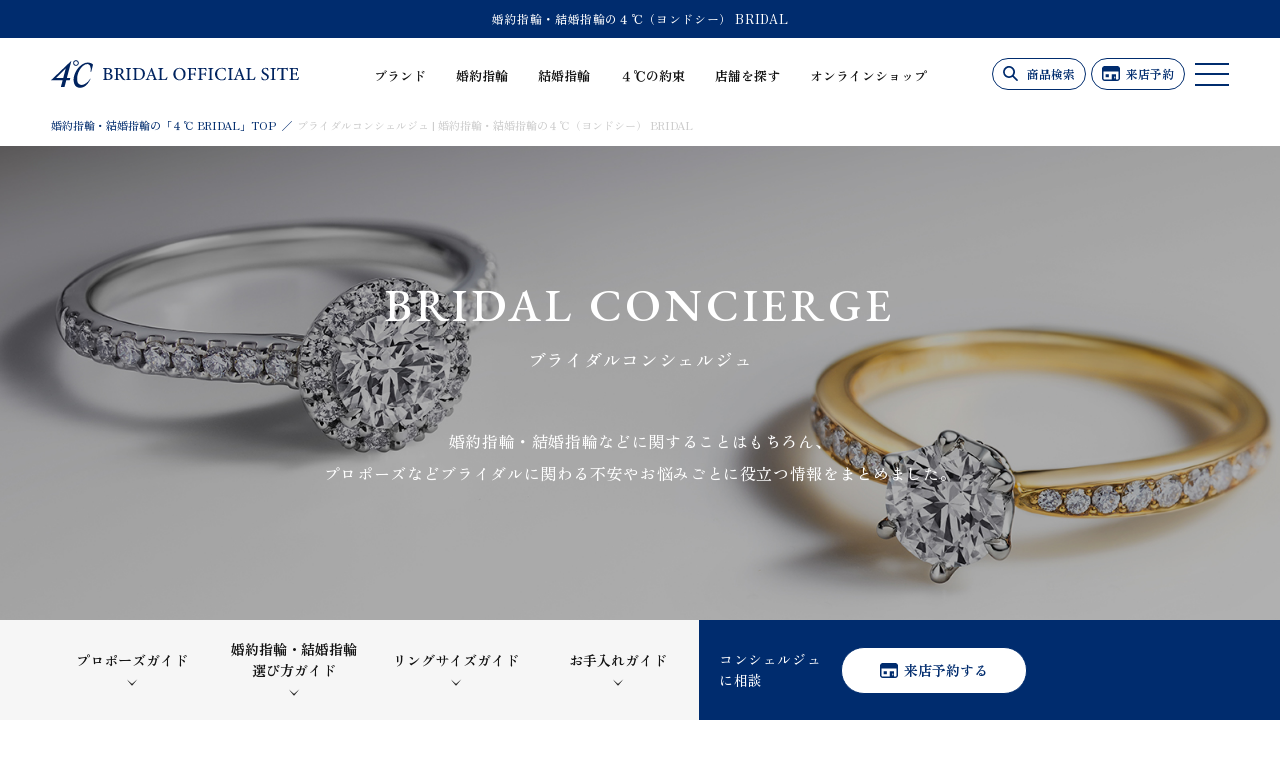

--- FILE ---
content_type: text/html; charset=UTF-8
request_url: https://4-bridal.jp/bridalguide/
body_size: 8754
content:
<!doctype html>
<html class="noie safari webkit view_pc" lang="ja">
<head>
    <meta charset="UTF-8">
    <meta name="keywords" content="4℃,BRIDAL,ヨンドシー,ブライダル,結婚指輪,マリッジリング,婚約指輪,エンゲージリング,ブライダル,リング">
    <meta name="description" content="結婚指輪、婚約指輪の4℃ BRIDALのブライダルコンシェルジュのページです。4℃ BRIDAL（ヨンドシーブライダル）は、結婚指輪（マリッジリング）、婚約指輪（エンゲージリング）などのブライダルリング専門店です。">
    <meta name="robots" content="ALL" />

    <title>ブライダルコンシェルジュ | 【公式】結婚指輪・婚約指輪の4℃（ヨンドシー）BRIDAL - ブライダルリング専門店</title>

        <meta name="viewport" content="width=device-width,initial-scale=1">
        <meta name="format-detection" content="telephone=yes">

        <meta property="og:title" content="ブライダルコンシェルジュ | 【公式】結婚指輪・婚約指輪の4℃（ヨンドシー）BRIDAL - ブライダルリング専門店">
    <meta property="og:type" content="website">
    <meta property="og:description" content="結婚指輪、婚約指輪の4℃ BRIDALのブライダルコンシェルジュのページです。4℃ BRIDAL（ヨンドシーブライダル）は、結婚指輪（マリッジリング）、婚約指輪（エンゲージリング）などのブライダルリング専門店です。">
    <meta property="og:url" content="https://4-bridal.jp/bridalguide/">
    <meta property="og:site_name" content="【公式】結婚指輪・婚約指輪の4℃（ヨンドシー）BRIDAL - ブライダルリング専門店">
    <meta property="og:locale" content="ja_JP" />
    
    <link rel="index" href="https://4-bridal.jp/" title="【公式】結婚指輪・婚約指輪の4℃（ヨンドシー）BRIDAL - ブライダルリング専門店">
    <link rel="shortcut icon" href="https://4-bridal.jp/favicon.ico">

    <link rel="preconnect" href="https://fonts.googleapis.com">
    <link rel="preconnect" href="https://fonts.gstatic.com" crossorigin>
    <link href="https://fonts.googleapis.com/css2?family=EB+Garamond:ital,wght@0,500;0,700;1,500;1,700&family=Zen+Old+Mincho:wght@500;700&display=swap" rel="stylesheet">
    <link rel="stylesheet" media="screen,print" href="https://4-bridal.jp/css/import.css?date=2026JanThu0053">
    <link rel="stylesheet"  media="screen,print" type="text/css" href="https://4-bridal.jp/css/modules/list.css?date=2026JanThu1253">
    <link rel="stylesheet"  media="screen,print" type="text/css" href="https://4-bridal.jp/css/modules/bridalguide.css?date=2026JanThu1253">
    <link rel="stylesheet" media="print" href="https://4-bridal.jp/css/print.css">

    <script src="https://code.jquery.com/jquery-3.7.0.min.js" integrity="sha256-2Pmvv0kuTBOenSvLm6bvfBSSHrUJ+3A7x6P5Ebd07/g=" crossorigin="anonymous"></script>
    <script>window.jQuery || commonCtl.setHeadJs("https://4-bridal.jp/js/jquery.js");</script>
    <script src="https://code.jquery.com/jquery-migrate-3.4.1.min.js" integrity="sha256-UnTxHm+zKuDPLfufgEMnKGXDl6fEIjtM+n1Q6lL73ok=" crossorigin="anonymous"></script>
    <script>window.jQuery.migrateWarnings || commonCtl.setHeadJs("https://4-bridal.jp/js/jquery-migrate.js");</script>
    <script src="//cdnjs.cloudflare.com/ajax/libs/jquery-easing/1.3/jquery.easing.min.js"></script>
    <script>window.jQuery.easing.def || commonCtl.setHeadJs("https://4-bridal.jp/js/jquery.easing.js");</script>    <script src="https://4-bridal.jp/js/jquery.inview.min.js"></script>
    <script src="https://4-bridal.jp/js/jquery.tile.js"></script>
    <script src="https://4-bridal.jp/js/slick.min.js"></script>
    <script src="https://4-bridal.jp/js/jquery.magnific-popup.min.js"></script>
    <script src="https://4-bridal.jp/js/common.js"></script>


    <link rel="canonical" href="https://4-bridal.jp/bridalguide/">
<!-- Google Tag Manager -->
<script>(function(w,d,s,l,i){w[l]=w[l]||[];w[l].push({'gtm.start':
new Date().getTime(),event:'gtm.js'});var f=d.getElementsByTagName(s)[0],
j=d.createElement(s),dl=l!='dataLayer'?'&l='+l:'';j.async=true;j.src=
'https://www.googletagmanager.com/gtm.js?id='+i+dl;f.parentNode.insertBefore(j,f);
})(window,document,'script','dataLayer','GTM-MF52RR');</script>
<!-- End Google Tag Manager -->

<!-- Google Tag Manager -->
<script>(function(w,d,s,l,i){w[l]=w[l]||[];w[l].push({'gtm.start':
  new Date().getTime(),event:'gtm.js'});var f=d.getElementsByTagName(s)[0],
  j=d.createElement(s),dl=l!='dataLayer'?'&l='+l:'';j.async=true;j.src=
  'https://www.googletagmanager.com/gtm.js?id='+i+dl;f.parentNode.insertBefore(j,f);
  })(window,document,'script','dataLayer','GTM-N8BK2BQ');</script>
  <!-- End Google Tag Manager --></head><body  id="bridalguide" class="index secondary"><!-- Google Tag Manager (noscript) -->
<noscript><iframe src="https://www.googletagmanager.com/ns.html?id=GTM-MF52RR"
height="0" width="0" style="display:none;visibility:hidden"></iframe></noscript>
<!-- End Google Tag Manager (noscript) -->
<!-- Google Tag Manager (noscript) -->
<noscript><iframe src="https://www.googletagmanager.com/ns.html?id=GTM-N8BK2BQ"
  height="0" width="0" style="display:none;visibility:hidden"></iframe></noscript>
  <!-- End Google Tag Manager (noscript) -->
<!-- =============== ↓サイト情報↓ =============== -->

<header id="top" role="banner">
    <div class="wrap" data-animation="down">
        <p class="header-top-info">
			            <!--<a href="https://4-bridal.jp/bridalfair/detail/?id=15" class="underline">Canal ４℃ Bridal Fair 開催中</a>-->
			            <a href="https://4-bridal.jp/" class="underline">婚約指輪・結婚指輪の４℃（ヨンドシー） BRIDAL</a>
			        </p>
        <div class="container flexbox">
            <div class="information">
                <p itemscope itemtype="https://schema.org/Organization" class="logo" data-animation="down">
                    <a itemprop="url" href="https://4-bridal.jp/">
                        <img itemprop="logo" src="https://4-bridal.jp/images/common/header/logo.svg?d=2026JanThu" alt="【公式】結婚指輪・婚約指輪の4℃（ヨンドシー）BRIDAL - ブライダルリング専門店" loading="eager" width="300" height="32" class="blue">
                                        </a>
                </p>
            </div>

            <div id="globalNavi" class="pc">
                <ul class="navigation flexbox">
                    
                    <li id="navi_brand">
                        <a href="https://4-bridal.jp/#brand">ブランド</a>
                        <ul class="nav_inner">
                            <div class="container">
                                <p class="buttonStyle arrow txt"><a href="https://4-bridal.jp/" class=" underline"><span>総合トップ</span></a></p>
                                <div class="flexbox start">
                                    <div class="txtArea">
                                        <dl class="search promise">
                                            <dt class="ttl"></dt>
                                            <dd>
                                                <ul class="list flexbox jc-start start flexwrap col4" id="">
                                                                                                        <li><a href="https://4-bridal.jp/4c/" class="scaleUp">
                                                        <dl>
                                                            <dt class="image"><img src="https://4-bridal.jp/images/engagement/brand2.jpg?d=20251104" width="215" height="122" loading="lazy" alt="４℃" /></dt>
                                                            <dd class="buttonStyle arrow txt"><span>４℃</span></dd>
                                                        </dl>
                                                    </a></li>
                                                    <li><a href="https://4-bridal.jp/canal4c/" class="scaleUp">
                                                        <dl>
                                                            <dt class="image"><img src="https://4-bridal.jp/images/engagement/brand3.jpg" width="215" height="122" loading="lazy" alt="Canal ４℃" /></dt>
                                                            <dd class="buttonStyle arrow txt"><span>Canal ４℃</span></dd>
                                                        </dl>
                                                    </a></li>
                                                    <li><a href="https://4-bridal.jp/eaudouce4c/" class="scaleUp">
                                                        <dl>
                                                            <dt class="image"><img src="https://4-bridal.jp/images/engagement/brand4.jpg" width="215" height="122" loading="lazy" alt="EAU DOUCE４℃" /></dt>
                                                            <dd class="buttonStyle arrow txt"><span>EAU DOUCE４℃</span></dd>
                                                        </dl>
                                                    </a></li>
                                                    <li><a href="https://4-bridal.jp/cofl4c/" class="scaleUp">
                                                        <dl>
                                                            <dt class="image"><img src="https://4-bridal.jp/images/engagement/brand5.jpg" width="215" height="122" loading="lazy" alt="cofl by ４℃" /></dt>
                                                            <dd class="buttonStyle arrow txt"><span>cofl by ４℃</span></dd>
                                                        </dl>
                                                    </a></li>
                                                    <li><a href="https://4-bridal.jp/rugiada/" class="scaleUp">
                                                        <dl>
                                                            <dt class="image"><img src="https://4-bridal.jp/images/engagement/brand6.jpg" width="215" height="122" loading="lazy" alt="RUGIADA" /></dt>
                                                            <dd class="buttonStyle arrow txt"><span>RUGIADA</span></dd>
                                                        </dl>
                                                    </a></li>
                                                </ul>
                                            </dd>
                                        </dl>
                                    </div>
                                    <figure>
                                    </figure>
                                </div>
                            </div>
                        </ul>
                    </li>

                    
                    <li id="navi_engagement">
                        <a href="https://4-bridal.jp/engagement/">婚約指輪</a>
                        <ul class="nav_inner">
                            <div class="container">
                                <p class="buttonStyle arrow txt"><a href="https://4-bridal.jp/engagement/" class=" underline"><span>婚約指輪トップ</span></a></p>
                                <div class="flexbox start">
                                    <div class="txtArea">
                                        <dl class="search byDesign">
                                            <dt class="ttl">デザインから探す</dt>
                                            <dd>
                                                <ul class="list flexbox jc-start start col4" id="">
                                                    <li><a href="https://4-bridal.jp/engagement/?design=1" class="scaleUp">
                                                        <dl>
                                                            <dt class="image"><img src="https://4-bridal.jp/images/common/header/engagement/list1.jpg" width="179" height="101" loading="lazy" alt="ウェーブデザイン" /></dt>
                                                            <dd class="buttonStyle arrow txt"><span>ウェーブデザイン</span></dd>
                                                        </dl>
                                                    </a></li>
                                                    <li><a href="https://4-bridal.jp/engagement/?design=3" class="scaleUp">
                                                        <dl>
                                                            <dt class="image"><img src="https://4-bridal.jp/images/common/header/engagement/list2.jpg" width="179" height="101" loading="lazy" alt="ストレートデザイン" /></dt>
                                                            <dd class="buttonStyle arrow txt"><span>ストレートデザイン</span></dd>
                                                        </dl>
                                                    </a></li>
                                                    <li><a href="https://4-bridal.jp/engagement/?design=2" class="scaleUp">
                                                        <dl>
                                                            <dt class="image"><img src="https://4-bridal.jp/images/common/header/engagement/list3.jpg" width="179" height="101" loading="lazy" alt="Vライン" /></dt>
                                                            <dd class="buttonStyle arrow txt"><span>Vライン</span></dd>
                                                        </dl>
                                                    </a></li>
                                                                                                    </ul>
                                            </dd>
                                        </dl>
                                        <dl class="search byPrice">
                                            <dt class="ttl">価格帯から探す</dt>
                                            <dd>
                                                <ul class="list flexbox jc-start start col4" id="">
                                                    <li><a href="https://4-bridal.jp/engagement/?price_max=200000">
                                                        <dl class="buttonStyle arrow txt"><span>
                                                            <dt class="ttl">リーズナブルに探したい方</dt>
                                                            <dd class="price">〜￥200,000</dd>
                                                        </span></dl>
                                                    </a></li>
                                                    <li><a href="https://4-bridal.jp/engagement/?price_max=300000">
                                                        <dl class="buttonStyle arrow txt"><span>
                                                            <dt class="ttl">無理ない範囲で少しこだわりたい方</dt>
                                                            <dd class="price">〜￥300,000</dd>
                                                        </span></dl>
                                                    </a></li>
                                                    <li><a href="https://4-bridal.jp/engagement/?price_max=400000">
                                                        <dl class="buttonStyle arrow txt"><span>
                                                            <dt class="ttl">幅広い種類からしっかり探したい方</dt>
                                                            <dd class="price">〜￥400,000</dd>
                                                        </span></dl>
                                                    </a></li>
                                                    <li><a href="https://4-bridal.jp/engagement/?price_max=9999999">
                                                        <dl class="buttonStyle arrow txt"><span>
                                                            <dt class="ttl">予算は気にせずしっかり探したい方</dt>
                                                            <dd class="price">全ての価格帯</dd>
                                                        </span></dl>
                                                    </a></li>
                                                </ul>
                                            </dd>
                                        </dl>
                                        <dl class="search byBrand">
                                            <dt class="ttl">ブランドから探す</dt>
                                            <dd>
                                                <ul class="list flexbox jc-start" id="">
                                                    <li><p class="buttonStyle arrow txt"><a href="https://4-bridal.jp/engagement/4c/"><span>４℃</span></a></p></li>
                                                                                                        <li><p class="buttonStyle arrow txt"><a href="https://4-bridal.jp/engagement/canal4c/"><span>Canal ４℃</span></a></p></li>
                                                    <li><p class="buttonStyle arrow txt"><a href="https://4-bridal.jp/engagement/eaudouce4c/"><span>EAU DOUCE４℃</span></a></p></li>
                                                    <li><p class="buttonStyle arrow txt"><a href="https://4-bridal.jp/engagement/cofl4c/"><span>cofl by ４℃</span></a></p></li>
                                                    <li><p class="buttonStyle arrow txt"><a href="https://4-bridal.jp/engagement/rugiada/"><span>RUGIADA</span></a></p></li>
                                                </ul>
                                            </dd>
                                        </dl>
                                    </div>
                                    <figure>
                                        <img src="https://4-bridal.jp/images/common/header/cat1.jpg?d=20251105" alt="婚約指輪" loading="eager" width="465" height="339"/>
                                    </figure>
                                </div>
                                                                <div class="flexbox jc-start flexwrap grayBox">
                                    <dl class="search flexbox byCollection">
                                        <dt class="ttl">コレクション</dt>
                                        <dd>
                                            <ul class="list flexbox">
                                                <li><p class="buttonStyle arrow txt"><a href="https://4-bridal.jp/aquanity/"><span>Aquanity</span></a></p></li>

                                                <li><p class="buttonStyle arrow txt"><a href="https://4-bridal.jp/preciouscollection/"><span>Precious</span></a></p></li>

                                                <li><p class="buttonStyle arrow txt"><a href="https://4-bridal.jp/pureness/"><span>Pureness</span></a></p></li>

                                                <!-- <li><p class="buttonStyle arrow txt"><a href="#"><span>Perfect Platinum Collection</span></a></p></li> -->
                                            </ul>
                                        </dd>
                                    </dl>
                                    <dl class="search flexbox bySeries">
                                        <dt class="ttl">コンセプトシリーズ</dt>
                                        <dd>
                                            <ul class="list flexbox">
											
												<li><p class="buttonStyle arrow txt"><a href="https://4-bridal.jp/50th/"><span>Aqua Loop</span></a></p></li>
												<li><p class="buttonStyle arrow txt"><a href="https://4-bridal.jp/4c/newcollection/"><span>Aqua Crown</span></a></p></li>
											
                                                <li><p class="buttonStyle arrow txt"><a href="https://4-bridal.jp/naturalgrace/"><span>Natural Grace</span></a></p></li>
                                                <li><p class="buttonStyle arrow txt"><a href="https://4-bridal.jp/aqualily/"><span>Aqua Lilys</span></a></p></li>
                                               <li><p class="buttonStyle arrow txt"><a href="https://4-bridal.jp/4c/aquasoar/"><span>Aqua Soar</span></a></p></li>
                                            </ul>
                                        </dd>
                                    </dl>
                                </div>
                                                            </div>
                        </ul>
                    </li>

                    <li id="navi_marriage">
                        <a href="https://4-bridal.jp/marriage/">結婚指輪</a>
                        <ul class="nav_inner">
                            <div class="container">
                                <p class="buttonStyle arrow txt"><a href="https://4-bridal.jp/marriage/" class=" underline"><span>結婚指輪トップ</span></a></p>
                                <div class="flexbox start">
                                    <div class="txtArea">
                                        <dl class="search byDesign">
                                            <dt class="ttl">デザインから探す</dt>
                                            <dd>
                                                <ul class="list flexbox jc-start start col4" id="">
                                                    <li><a href="https://4-bridal.jp/marriage/?design=1" class="scaleUp">
                                                        <dl>
                                                            <dt class="image"><img src="https://4-bridal.jp/images/common/header/marriage/list1.jpg" width="179" height="101" loading="lazy" alt="ウェーブデザイン" /></dt>
                                                            <dd class="buttonStyle arrow txt"><span>ウェーブデザイン</span></dd>
                                                        </dl>
                                                    </a></li>
                                                    <li><a href="https://4-bridal.jp/marriage/?design=3" class="scaleUp">
                                                        <dl>
                                                            <dt class="image"><img src="https://4-bridal.jp/images/common/header/marriage/list2.jpg" width="179" height="101" loading="lazy" alt="ストレートデザイン" /></dt>
                                                            <dd class="buttonStyle arrow txt"><span>ストレートデザイン</span></dd>
                                                        </dl>
                                                    </a></li>
                                                    <li><a href="https://4-bridal.jp/marriage/?design=2" class="scaleUp">
                                                        <dl>
                                                            <dt class="image"><img src="https://4-bridal.jp/images/common/header/marriage/list3.jpg" width="179" height="101" loading="lazy" alt="Vライン" /></dt>
                                                            <dd class="buttonStyle arrow txt"><span>Vライン</span></dd>
                                                        </dl>
                                                    </a></li>
                                                    <li><a href="https://4-bridal.jp/marriage/?design=4" class="scaleUp">
                                                        <dl>
                                                            <dt class="image"><img src="https://4-bridal.jp/images/common/header/marriage/list4.jpg" width="179" height="101" loading="lazy" alt="エタニティ" /></dt>
                                                            <dd class="buttonStyle arrow txt"><span>エタニティ</span></dd>
                                                        </dl>
                                                    </a></li>
                                                                                                    </ul>
                                            </dd>
                                        </dl>
                                        <dl class="search byPrice">
                                            <dt class="ttl">価格帯から探す</dt>
                                            <dd>
                                                <ul class="list flexbox jc-start start col4" id="">
                                                    <li><a href="https://4-bridal.jp/marriage/?price_max=200000">
                                                        <dl class="buttonStyle arrow txt"><span>
                                                            <dt class="ttl">リーズナブルに探したい方</dt>
                                                            <dd class="price">〜￥200,000</dd>
                                                        </span></dl>
                                                    </a></li>
                                                    <li><a href="https://4-bridal.jp/marriage/?price_max=300000">
                                                        <dl class="buttonStyle arrow txt"><span>
                                                            <dt class="ttl">無理ない範囲で少しこだわりたい方</dt>
                                                            <dd class="price">〜￥300,000</dd>
                                                        </span></dl>
                                                    </a></li>
                                                    <li><a href="https://4-bridal.jp/marriage/?price_max=400000">
                                                        <dl class="buttonStyle arrow txt"><span>
                                                            <dt class="ttl">幅広い種類からしっかり探したい方</dt>
                                                            <dd class="price">〜￥400,000</dd>
                                                        </span></dl>
                                                    </a></li>
                                                    <li><a href="https://4-bridal.jp/marriage/?price_max=9999999">
                                                        <dl class="buttonStyle arrow txt"><span>
                                                            <dt class="ttl">予算は気にせずしっかり探したい方</dt>
                                                            <dd class="price">全ての価格帯</dd>
                                                        </span></dl>
                                                    </a></li>
                                                </ul>
                                            </dd>
                                        </dl>
                                        <dl class="search byBrand">
                                            <dt class="ttl">ブランドから探す</dt>
                                            <dd>
                                                <ul class="list flexbox jc-start" id="">
                                                    <li><p class="buttonStyle arrow txt"><a href="https://4-bridal.jp/marriage/4c/"><span>４℃</span></a></p></li>
                                                                                                        <li><p class="buttonStyle arrow txt"><a href="https://4-bridal.jp/marriage/canal4c/"><span>Canal ４℃</span></a></p></li>
                                                    <li><p class="buttonStyle arrow txt"><a href="https://4-bridal.jp/marriage/eaudouce4c/"><span>EAU DOUCE４℃</span></a></p></li>
                                                    <li><p class="buttonStyle arrow txt"><a href="https://4-bridal.jp/marriage/cofl4c/"><span>cofl by ４℃</span></a></p></li>
                                                    <li><p class="buttonStyle arrow txt"><a href="https://4-bridal.jp/marriage/rugiada/"><span>RUGIADA</span></a></p></li>
                                                </ul>
                                            </dd>
                                        </dl>
                                    </div>
                                    <figure>
                                        <img src="https://4-bridal.jp/images/common/header/cat2.jpg?d=20251104" alt="結婚指輪" loading="eager" width="465" height="339"/>
                                    </figure>
                                </div>
                                                                <div class="flexbox jc-start flexwrap grayBox">
                                    <dl class="search flexbox byCollection">
                                        <dt class="ttl">コレクション</dt>
                                        <dd>
                                            <ul class="list flexbox">
                                                <li><p class="buttonStyle arrow txt"><a href="https://4-bridal.jp/aquanity/"><span>Aquanity</span></a></p></li>

                                                <li><p class="buttonStyle arrow txt"><a href="https://4-bridal.jp/preciouscollection/"><span>Precious</span></a></p></li>

                                                <li><p class="buttonStyle arrow txt"><a href="https://4-bridal.jp/pureness/"><span>Pureness</span></a></p></li>

                                                <!-- <li><p class="buttonStyle arrow txt"><a href="#"><span>Perfect Platinum Collection</span></a></p></li> -->
                                            </ul>
                                        </dd>
                                    </dl>
                                    <dl class="search flexbox bySeries">
                                        <dt class="ttl">コンセプトシリーズ</dt>
                                        <dd>
                                            <ul class="list flexbox">
											
												<li><p class="buttonStyle arrow txt"><a href="https://4-bridal.jp/50th/"><span>Aqua Loop</span></a></p></li>
												<li><p class="buttonStyle arrow txt"><a href="https://4-bridal.jp/4c/newcollection/"><span>Aqua Crown</span></a></p></li>
											
                                                <li><p class="buttonStyle arrow txt"><a href="https://4-bridal.jp/naturalgrace/"><span>Natural Grace</span></a></p></li>
                                                <li><p class="buttonStyle arrow txt"><a href="https://4-bridal.jp/aqualily/"><span>Aqua Lilys</span></a></p></li>
                                               <li><p class="buttonStyle arrow txt"><a href="https://4-bridal.jp/4c/aquasoar/"><span>Aqua Soar</span></a></p></li>
                                            </ul>
                                        </dd>
                                    </dl>
                                </div>
                                                            </div>
                        </ul>
                    </li>
                    
                                        
                    <li id="navi_promise">
                        <a href="https://4-bridal.jp/promise/">４℃の約束</a>
                        <ul class="nav_inner">
                            <div class="container">
                                <p class="buttonStyle arrow txt"><a href="https://4-bridal.jp/promise/" class=" underline"><span>４℃の約束トップ</span></a></p>
                                <div class="flexbox start">
                                    <div class="txtArea">
                                        <dl class="search promise">
                                            <dt class="ttl"></dt>
                                            <dd>
                                                <ul class="list flexbox jc-start start flexwrap col4" id="">
                                                    <li><a href="https://4-bridal.jp/promise/history/" class="scaleUp">
                                                        <dl>
                                                            <dt class="image"><img src="https://4-bridal.jp/images/common/header/promise/list1.jpg?241107" width="215" height="122" loading="lazy" alt="ストーリー" /></dt>
                                                            <dd class="buttonStyle arrow txt"><span>ストーリー</span></dd>
                                                        </dl>
                                                    </a></li>
                                                    <li><a href="https://4-bridal.jp/promise/design/" class="scaleUp">
                                                        <dl>
                                                            <dt class="image"><img src="https://4-bridal.jp/images/common/header/promise/list2.jpg" width="215" height="122" loading="lazy" alt="デザイン" /></dt>
                                                            <dd class="buttonStyle arrow txt"><span>デザイン</span></dd>
                                                        </dl>
                                                    </a></li>
                                                    <li><a href="https://4-bridal.jp/promise/craftsmanship/" class="scaleUp">
                                                        <dl>
                                                            <dt class="image"><img src="https://4-bridal.jp/images/common/header/promise/list3.jpg?d=20250822" width="215" height="122" loading="lazy" alt="クラフトマンシップ" /></dt>
                                                            <dd class="buttonStyle arrow txt"><span>クラフトマンシップ</span></dd>
                                                        </dl>
                                                    </a></li>
                                                    <li><a href="https://4-bridal.jp/promise/quality/" class="scaleUp">
                                                        <dl>
                                                            <dt class="image"><img src="https://4-bridal.jp/images/common/header/promise/list4.jpg?d=20250822" width="215" height="122" loading="lazy" alt="クオリティ" /></dt>
                                                            <dd class="buttonStyle arrow txt"><span>クオリティ</span></dd>
                                                        </dl>
                                                    </a></li>
                                                    <li><a href="https://4-bridal.jp/promise/diamond/" class="scaleUp">
                                                        <dl>
                                                            <dt class="image"><img src="https://4-bridal.jp/images/common/header/promise/list5.jpg" width="215" height="122" loading="lazy" alt="４℃ ダイヤモンド" /></dt>
                                                            <dd class="buttonStyle arrow txt"><span>４℃ ダイヤモンド</span></dd>
                                                        </dl>
                                                    </a></li>
                                                    <li><a href="https://4-bridal.jp/promise/premiumplatinum/" class="scaleUp">
                                                        <dl>
                                                            <dt class="image"><img src="https://4-bridal.jp/images/common/header/promise/list6.jpg" width="215" height="122" loading="lazy" alt="４℃ プレミアムプラチナ" /></dt>
                                                            <dd class="buttonStyle arrow txt"><span>４℃ プレミアムプラチナ</span></dd>
                                                        </dl>
                                                    </a></li>
                                                    <li><a href="https://4-bridal.jp/promise/guarantee/" class="scaleUp">
                                                        <dl>
                                                            <dt class="image"><img src="https://4-bridal.jp/images/common/header/promise/list7.jpg" width="215" height="122" loading="lazy" alt="永久保証" /></dt>
                                                            <dd class="buttonStyle arrow txt"><span>永久保証</span></dd>
                                                        </dl>
                                                    </a></li>
                                                    <li><a href="https://4-bridal.jp/promise/rjc/" class="scaleUp">
                                                        <dl>
                                                            <dt class="image"><img src="https://4-bridal.jp/images/common/header/promise/list8.jpg?241126" width="215" height="122" loading="lazy" alt="RJC認証" /></dt>
                                                            <dd class="buttonStyle arrow txt"><span>RJC認証</span></dd>
                                                        </dl>
                                                    </a></li>
                                                </ul>
                                            </dd>
                                        </dl>
                                    </div>
                                    <figure>
                                    </figure>
                                </div>
                            </div>
                        </ul>
                    </li>

                    <li><a href="https://4-bridal.jp/shop/">店舗を探す</a></li>

                    <li><a href="https://4-bridal.jp/onlineshop/">オンラインショップ</a></li>
                </ul>
            </div>

            <div class="siteUtility flexbox" data-animation="down">
                <p class="buttonStyle search"><a href="https://4-bridal.jp/advancedsearch/">商品検索</a></p>
                <p class="buttonStyle store"><a href="https://4-bridal.jp/reserve/">来店予約</a></p>
                <div class="menu"><p><span class="bar"></span><span class="bar"></span><span class="bar"></span></p></div>
            </div>

            <nav id="globalNavigation" role="navigation" aria-label="メインナビゲーション">
                <div class="navigation flexbox start sp_column" data-animation="down">
                    <div class="navArea">
                        <dl class="catArea">
                            <dt class="ttl">カテゴリー</dt>
                            <dd>
                                <ul class="list flexbox jc-start start col4" id="">
                                    <li><a href="https://4-bridal.jp/engagement/" class="scaleUp">
                                        <dl>
                                            <dt class="image"><img src="https://4-bridal.jp/images/common/header/cat1.jpg?d=20251105" width="179" height="101" loading="lazy" alt="婚約指輪" /></dt>
                                            <dd class="buttonStyle arrow txt"><span>婚約指輪</span></dd>
                                        </dl>
                                    </a></li>
                                    <li><a href="https://4-bridal.jp/marriage/" class="scaleUp">
                                        <dl>
                                            <dt class="image"><img src="https://4-bridal.jp/images/common/header/cat2.jpg?d=20251105" width="179" height="101" loading="lazy" alt="結婚指輪" /></dt>
                                            <dd class="buttonStyle arrow txt"><span>結婚指輪</span></dd>
                                        </dl>
                                    </a></li>
                                                                    </ul>
                            </dd>
                        </dl>

                        <div class="navigation flexbox flexwrap start" data-animation="down">
                            <ul class="row row1">
                                <li>
                                    <dl>
                                        <dt class="ttl">ブランド</dt>
                                                                                <dd><a href="https://4-bridal.jp/4c/">４℃</a></dd>
                                                                                <dd><a href="https://4-bridal.jp/canal4c/">Canal ４℃</a></dd>
                                                                                <dd><a href="https://4-bridal.jp/eaudouce4c/">EAU DOUCE４℃</a></dd>
                                                                                <dd><a href="https://4-bridal.jp/rugiada/">RUGIADA</a></dd>
                                                                                <dd><a href="https://4-bridal.jp/cofl4c/">cofl by ４℃</a></dd>
                                                                            </dl>
                                </li>
                                <li>
                                    <dl>
                                        <dt class="ttl">コレクション</dt>
                                        <dd>
                                                                                                                                    <dl class="toggle_cont">
                                                <dt class="toggle_ttl">４℃<span class="toggle_btn"></span></dt>
                                                <dd>
                                                    <ul>
                                                                                                            <li><a href="https://4-bridal.jp/premiumplatinum/">Premium Platinum</a></li>
                                                                                                            <li><a href="https://4-bridal.jp/justfortwo/">Just for two</a></li>
                                                                                                            <li><a href="https://4-bridal.jp/aquanity/">AquanityCollection</a></li>
                                                                                                            <li><a href="https://4-bridal.jp/preciouscollection/">Precious Collection</a></li>
                                                                                                            <li><a href="https://4-bridal.jp/pureness/">Pureness</a></li>
                                                                                                        </ul>
                                                </dd>
                                            </dl>
                                                                                                                                    <dl class="toggle_cont">
                                                <dt class="toggle_ttl">Canal ４℃<span class="toggle_btn"></span></dt>
                                                <dd>
                                                    <ul>
                                                                                                            <li><a href="https://4-bridal.jp/canal4c/queenplatinum/">Queen Platinum</a></li>
                                                                                                            <li><a href="https://4-bridal.jp/canal4c/perfectpt/">Perfect Platinum</a></li>
                                                                                                        </ul>
                                                </dd>
                                            </dl>
                                                                                                                                    <dl class="toggle_cont">
                                                <dt class="toggle_ttl">EAU DOUCE４℃<span class="toggle_btn"></span></dt>
                                                <dd>
                                                    <ul>
                                                                                                            <li><a href="https://4-bridal.jp/lp/eaudouce4c_bridal/goldringColletion">eaudouce 4℃ bridal Goldring Collection</a></li>
                                                                                                        </ul>
                                                </dd>
                                            </dl>
                                                                                                                                    <dl class="toggle_cont">
                                                <dt class="toggle_ttl">RUGIADA<span class="toggle_btn"></span></dt>
                                                <dd>
                                                    <ul>
                                                                                                            <li><a href="https://4-bridal.jp/lp/RUGIADA_bridal/CubeColletion">RUGIADA Bridal Cube Colletion</a></li>
                                                                                                        </ul>
                                                </dd>
                                            </dl>
                                                                                                                                    <dl class="toggle_cont">
                                                <dt class="toggle_ttl">cofl by ４℃<span class="toggle_btn"></span></dt>
                                                <dd>
                                                    <ul>
                                                                                                        </ul>
                                                </dd>
                                            </dl>
                                                                                    </dd>
                                    </dl>
                                </li>
                            </ul>
                            <ul class="row row2">
                                <li>
                                    <dl>
                                        <dt class="ttl">コンセプトシリーズ</dt>
                                        <dd>
                                                                                                                                    <dl class="toggle_cont">
                                                <dt class="toggle_ttl">４℃<span class="toggle_btn"></span></dt>
                                                <dd>
                                                    <ul>
                                                                                                            <li><a href="https://4-bridal.jp/4c/50th/">Aqua Loop</a></li>
                                                                                                            <li><a href="https://4-bridal.jp/4c/newcollection/">Aqua Crown</a></li>
                                                                                                            <li><a href="https://4-bridal.jp/naturalgrace/">Natural Grace</a></li>
                                                                                                            <li><a href="https://4-bridal.jp/aqualily/">Aqua Lily</a></li>
                                                                                                            <li><a href="https://4-bridal.jp/4c/aquasoar/">Aqua Soar</a></li>
                                                                                                        </ul>
                                                </dd>
                                            </dl>
                                                                                                                                    <dl class="toggle_cont">
                                                <dt class="toggle_ttl">Canal ４℃<span class="toggle_btn"></span></dt>
                                                <dd>
                                                    <ul>
                                                                                                        </ul>
                                                </dd>
                                            </dl>
                                                                                                                                    <dl class="toggle_cont">
                                                <dt class="toggle_ttl">EAU DOUCE４℃<span class="toggle_btn"></span></dt>
                                                <dd>
                                                    <ul>
                                                                                                        </ul>
                                                </dd>
                                            </dl>
                                                                                                                                    <dl class="toggle_cont">
                                                <dt class="toggle_ttl">RUGIADA<span class="toggle_btn"></span></dt>
                                                <dd>
                                                    <ul>
                                                                                                        </ul>
                                                </dd>
                                            </dl>
                                                                                                                                    <dl class="toggle_cont">
                                                <dt class="toggle_ttl">cofl by ４℃<span class="toggle_btn"></span></dt>
                                                <dd>
                                                    <ul>
                                                                                                        </ul>
                                                </dd>
                                            </dl>
                                                                                    </dd>
                                    </dl>
                                </li>
                                <li>
                                    <dl>
                                        <dt class="ttl">４℃ BRIDALについて</dt>
                                        <dd><a href="https://4-bridal.jp/promise/">４℃の約束</a></dd>
                                        <dd><a href="https://4-bridal.jp/diamond/">ダイヤモンドへのこだわり</a></dd>
                                    </dl>
                                </li>
                                <li>
                                    <dl>
                                        <dt class="ttl">サービス</dt>
                                        <dd><a href="https://4-bridal.jp/bridal_service/">ブライダルサービス</a></dd>
                                        <dd><a href="https://4-bridal.jp/promise/guarantee/">アフターサービス</a></dd>
                                        <dd><a href="https://4-bridal.jp/bridalguide/propose/">プロポーズサービス</a></dd>
                                    </dl>
                                </li>
                            </ul>
                            <ul class="row row3">
                                <li>
                                    <dl>
                                        <dt class="ttl">ショップ</dt>
                                        <dd class="location"><a href="https://4-bridal.jp/shop/">店舗一覧</a></dd>
										<dd><a href="https://4-bridal.jp/shop_flagship/">４℃ BRIDAL 旗艦店のご案内</a></dd>
                                        <dd><a href="https://4-bridal.jp/shop_ginza/">４℃ 銀座本店のご案内</a></dd>
                                        <dd><a href="https://4-bridal.jp/shop_osaka/">4℃ SHOWCASE グランフロント大阪店のご案内</a></dd>
										<dd><a href="https://4-bridal.jp/shop_yokohama/">４℃ 横浜ランドマークプラザ店のご案内</a></dd>
                                        <!--<dd><a href="https://4-bridal.jp/shop_speciality/">ブライダル旗艦店のご案内</a></dd>-->
                                    </dl>
                                </li>
                                <li>
                                    <dl>
                                        <dt class="ttl">フェア・キャンペーン</dt>
                                        <dd><a href="https://4-bridal.jp/bridalfair/">ブライダルフェア</a></dd>
                                    </dl>
                                </li>
                                <li>
                                    <dl>
                                        <dt class="ttl">ブライダルコンシェルジュ</dt>
                                        <dd><a href="https://4-bridal.jp/bridalguide/#proposalguide">プロポーズガイド</a></dd>
                                        <dd><a href="https://4-bridal.jp/bridalguide/#howtochoose">婚約指輪・結婚指輪 選び方ガイド</a></dd>
                                        <dd><a href="https://4-bridal.jp/bridalguide/ring/">リングサイズガイド</a></dd>
										<dd><a href="https://4-bridal.jp/shop_flagship/#flow">リング選びの流れ</a></dd>
                                    </dl>
                                </li>
                            </ul>
                            <ul class="row row4">
                                <li>
                                    <dl>
                                        <dt class="ttl">Bridal Journal</dt>
                                        <dd><a href="https://4-bridal.jp/bridal_journal/marriage-preparation/">結婚準備</a></dd>
                                        <dd><a href="https://4-bridal.jp/bridal_journal/propose/">プロポーズ</a></dd>
                                        <dd><a href="https://4-bridal.jp/bridal_journal/engagement/">婚約指輪</a></dd>
                                        <dd><a href="https://4-bridal.jp/bridal_journal/marriage/">結婚指輪</a></dd>
                                        <dd><a href="https://4-bridal.jp/bridal_journal/anniversary/">アニバーサリー</a></dd>
                                    </dl>
                                </li>
                            </ul>
                        </div>
                    </div>

                    <div class="utility flexbox column start">
                        <ul class="btn_area">
                            <li class="buttonStyle store c_white"><a href="https://4-bridal.jp/reserve/">来店予約する</a></li>
                                                        <li class="buttonStyle store online"><a href="https://4-bridal.jp/onlineshop/">オンラインショップ</a></li>
                        </ul>
                        <ul class="link_area">
                                                        <li><a href="https://4-bridal.jp/catalogue/">WEBカタログ</a></li>
                            <li><a href="https://4-bridal.jp/glossary/">ブライダル用語集</a></li>
							<li><a href="https://4-bridal.jp/bonus/">４℃ Members Club</a></li>
							<li><a href="https://4-bridal.jp/faq/">よくあるご質問</a></li>
                        </ul>
                        <dl class="followus flexbox column" data-animation="up">
                            <dt class="en">FOLLOW US ON</dt>
                            <dd>
                                <ul class="sns flexbox">
                                    <li><a href="https://www.instagram.com/4c_jewelry/" target="_blank"><img src="https://4-bridal.jp/images/common/icon/ico_insta_white.svg" alt="instagram" width="26" height="26" loading="lazy" /></a></li>
                                <!-- 
                                    <li><a href="" target="_blank"><img src="https://4-bridal.jp/images/common/icon/ico_line_white.svg" alt="LINE" width="27" height="25" loading="lazy" /></a></li>
                                    <li><a href="" target="_blank"><img src="https://4-bridal.jp/images/common/icon/ico_fb_white.svg" alt="Facebook" width="21" height="26" loading="lazy"/></a></li>
                                -->
                                </ul>
                            </dd>
                        </dl>
                    </div>
                </div>
            </nav>
            <script>
                $(function(){
                    $('#globalNavigation .toggle_ttl').click(function(){
                        $(this).toggleClass('selected');
                        $(this).next().slideToggle();
                    });
                });
            </script>
        </div>

        <p class="image float_btn"><a href="https://4-bridal.jp/reserve/"><img src="https://4-bridal.jp/images/common/header/contact.png?d=20241105" alt="来店予約する" loading="eager" width="140" height="140"/></a></p>

    </div>
</header>

<!-- =============== ↑サイト情報↑ =============== -->

<!-- =============== ↓ページコンテンツ↓ =============== -->
<div class="contents">
    <!-- =============== ↓コンテンツ↓ =============== -->
    <main>

        <ol id="breadcrumbs" class="text-left">
            <li><a href="https://4-bridal.jp/">婚約指輪・結婚指輪の「４℃ BRIDAL」TOP</a></li>
            <li><strong>ブライダルコンシェルジュ | 婚約指輪・結婚指輪の４℃（ヨンドシー） BRIDAL</strong></li>
        </ol>

        <!-- ▼ メインビジュアル -->
        <div class="accent">
            <div class="txtArea text-center c_white">
                <h1 class="heading en">Bridal concierge<span class="mincho">ブライダルコンシェルジュ</span></h1>
                <p class="text">
                    婚約指輪・結婚指輪などに関することはもちろん、<br class="pc">
                    プロポーズなどブライダルに関わる不安やお悩みごとに役立つ情報をまとめました。
                </p>
            </div>
        </div>
        <!-- ▲ メインビジュアル -->

        <div class="listSearch">
            <div class="container flexbox stretch sp_column">
                <div class="list_navArea">
                    <nav>
                        <div class="navigation">
                            <ul class="list flexbox col4 flexwrap stretch" id="nav_list">
                                <li class=""><a href="#proposalguide">プロポーズガイド</a></li>
                                <li class=""><a href="#howtochoose">婚約指輪・結婚指輪<br />選び方ガイド</a></li>
                                <li class=""><a href="#ringsizeguide">リングサイズガイド</a></li>
                                <li class=""><a href="#careguide">お手入れガイド</a></li>
                            </ul>
                        </div>
                    </nav>
                </div>
                <div class="flexbox bg_darkblue concierge sp_column">
                    <p class="text c_white flexbox">コンシェルジュに相談</p>
                    <ul class="btn_area flexbox col2">
                        <li class="buttonStyle store">
                            <a href="https://4-bridal.jp/reserve/">来店予約する</a>
                        </li>
                                            </ul>
                </div>
            </div>
        </div>

        <section id="proposalguide" class="wide guide">
            <div class="container">
                <h3 class="lv3 en" data-animation="up">
                    Proposal Guide
                    <span class="mincho">プロポーズガイド</span>
                </h3>
                <ul class="list flexbox flexwrap start col2 sp_column" id="proposal_list">
                    <li><a href="https://4-bridal.jp/bridalguide/propose/" class="scaleUp">
                        <h4 class="lv4 title bg_blue">
                            プロポーズまでの流れ
                            <span>
                                初めてのプロポーズには不安がつきものです。<br class="pc">
                                婚約指輪を探す前に、一般的なプロポーズまでの流れをおさらいしておきましょう。
                            </span>
                        </h4>
                        <p class="image"><img src="https://4-bridal.jp/images/bridalguide/proposal1.jpg?d=20250822" alt="プロポーズまでの流れ" loaging="lazy" width="733" height="452"/></p>
                        <p class="buttonStyle arrow txt c_white"><span>ガイドを読む</span></p>
                    </a></li>
                    <li><a href="https://4-bridal.jp/bridal_journal/propose/detail/114/" class="scaleUp">
                        <h4 class="lv4 title bg_blue">
                            サプライズをご検討中の方へ
                            <span>
                                サプライズプロポーズをしたい方向けに、おすすめのサプライズや事例をまとめました。<br class="pc">
                                ぜひ参考にしてみてください。
                            </span>
                        </h4>
                        <p class="image"><img src="https://4-bridal.jp/images/bridalguide/proposal2.jpg?241030" alt="サプライズをご検討中の方へ" loaging="lazy" width="733" height="452"/></p>
                        <p class="buttonStyle arrow txt c_white"><span>ガイドを読む</span></p>
                    </a></li>
                </ul>
                <script>
                    $(window).on('load', function(){
                    commonCtl.tile("#proposal_list li h4" , 2 ,1);
                    });
                </script>
            </div>
        </section>

        <section id="newshape" class="wide">
            <div class="container">
                <h3 class="lv3 en" data-animation="up">
                    New shape
                    <span class="mincho">選べるプロポーズの新しいカタチ</span>
                </h3>

                <div class="flexbox stretch col2 sp_column sp_reverse bg_lightgray" id="newshape2">
                    <div class="txtArea text-left">
                        <h4 class="lv3 title" data-animation="up">
                            <span class="text _s en">One Diamond</span>
                            ダイヤモンドのみでプロポーズ<br />あとからリングにセッティング
                        </h4>
                        <p class="text _l">お相手のために選んだダイヤモンドでプロポーズをしていただき、後日お二人でダイヤモンドをセッティングする婚約指輪をお選びいただくことができるサービスです。</p>
                        <p class="asterisk c_darkgray">※４℃ブライダル 銀座本店、４℃ブライダル 横浜ランドマークプラザ店、4℃ SHOWCASE グランフロント大阪店のみのお取り扱いです。</p>
                    </div>
                    <figure>
                        <img src="https://4-bridal.jp/images/bridalguide/newshape2.jpg" alt="ダイヤモンドのみでプロポーズあとからリングにセッティング" loaging="lazy" width="600" height="368"/>
                    </figure>
                </div>
                <div class="flexbox stretch col2 sp_column sp_reverse bg_lightgray" id="newshape3">
                    <div class="txtArea text-left">
                        <h4 class="lv4 title c_blue" data-animation="up">当日のお持ち帰りも可能</h4>
                        <p class="text _l">店舗でお選びいただいたリングやダイヤモンドは、当日にお持ち帰りいただくことも可能です。</p>
                        <p class="buttonStyle store location"><a href="https://4-bridal.jp/shop/">お近くの店舗を探す</a></p>
                    </div>
                    <figure>
                        <img src="https://4-bridal.jp/images/bridalguide/newshape3.jpg" alt="当日のお持ち帰りも可能" loaging="lazy" width="600" height="408"/>
                    </figure>
                </div>
            </div>
        </section>

        <section id="request" class="text-center bg_darkblue">
            <div class="container">
                <div class="inner c_white">
                    <h3 class="lv3 title _l" data-animation="up">
                        二人の始まりを最高の<br class="sp">思い出にするために
                    </h3>
                    <p class="text text-center">
                        ４℃ BRIDALでは、プロポーズに関する<br class="sp">ご相談も承っております。<br />
                        些細な疑問や不安があれば<br class="sp">是非コンシェルジュにご相談ください。
                    </p>
                    <ul class="btn_area flexbox start col2 sp_column">
                        <li class="buttonStyle store">
                            <a href="https://4-bridal.jp/reserve/">来店予約する</a>
                        </li>
                                            </ul>
                </div>
            </div>
        </section>

        <section id="howtochoose" class="wide">
            <div class="container">
                <h3 class="lv3 en" data-animation="up">
                    How to choose
                    <span class="mincho">婚約指輪・結婚指輪 選び方ガイド</span>
                </h3>
                <p class="text _s text-center sp-left">
                    ４℃ではおふたりのお好みに合わせた様々なデザインの指輪をご用意しております。<br />
                    指輪の形は伝えたい愛の形。どんな指輪がいいか迷った際の参考になれば幸いです。
                </p>
                <section id="engagementring">
                    <div class="accent">
                        <div class="txtArea text-center">
                            <h4 class="lv3 en heading" data-animation="up">
                                Engagement Ring
                                <span class="mincho">婚約指輪の選び方</span>
                            </h4>
                        </div>
                    </div>
                    <ul class="list flexbox flexwrap start col3" id="">
                        <li><a href="https://4-bridal.jp/bridalguide/engagering_about/">
                            <p class="buttonStyle arrow txt">
                                <span>婚約指輪の<br class="pc">基礎知識</span>
                            </p>
                        </a></li>
                        <li><a href="https://4-bridal.jp/bridalguide/engagering_budget/">
                            <p class="buttonStyle arrow txt">
                                <span>婚約指輪の<br class="pc">ご予算相場について</span>
                            </p>
                        </a></li>
                        <li><a href="https://4-bridal.jp/bridalguide/engagering_four_feature/">
                            <p class="buttonStyle arrow txt">
                                <span>婚約指輪の<br class="pc">ダイヤモンド選び</span>
                            </p>
                        </a></li>
                        <li><a href="https://4-bridal.jp/bridalguide/engagering_how_to_choose/">
                            <p class="buttonStyle arrow txt">
                                <span>婚約指輪の<br class="pc">デザイン選び</span>
                            </p>
                        </a></li>
                        <li><a href="https://4-bridal.jp/bridalguide/engagering_material/">
                            <p class="buttonStyle arrow txt">
                                <span>婚約指輪の<br class="pc">素材選び</span>
                            </p>
                        </a></li>
                        <li><a href="https://4-bridal.jp/bridalguide/engagering_preparation_period/">
                            <p class="buttonStyle arrow txt">
                                <span>婚約指輪の<br class="pc">準備期間とタイミング</span>
                            </p>
                        </a></li>
                    </ul>
                </section>
                <section id="weddingring">
                    <div class="accent">
                        <div class="txtArea text-center">
                            <h4 class="lv3 en heading" data-animation="up">
                            Marriage Ring
                            <span class="mincho">結婚指輪の選び方</span>
                            </h4>
                        </div>
                    </div>
                    <ul class="list flexbox flexwrap start col3" id="">
                        <li><a href="https://4-bridal.jp/bridalguide/engagering_about/">
                            <p class="buttonStyle arrow txt">
                                <span>結婚指輪の<br class="pc">基礎知識</span>
                            </p>
                        </a></li>
                        <li><a href="https://4-bridal.jp/bridalguide/engagering_budget/">
                            <p class="buttonStyle arrow txt">
                                <span>結婚指輪の<br class="pc">ご予算相場について</span>
                            </p>
                        </a></li>
                        <li><a href="https://4-bridal.jp/bridalguide/engagering_four_feature/">
                            <p class="buttonStyle arrow txt">
                                <span>結婚指輪の<br class="pc">ダイヤモンド選び</span>
                            </p>
                        </a></li>
                        <li><a href="https://4-bridal.jp/bridalguide/engagering_how_to_choose/">
                            <p class="buttonStyle arrow txt">
                                <span>結婚指輪の<br class="pc">デザイン選び</span>
                            </p>
                        </a></li>
                        <li><a href="https://4-bridal.jp/bridalguide/engagering_material/">
                            <p class="buttonStyle arrow txt">
                                <span>結婚指輪の<br class="pc">素材選び</span>
                            </p>
                        </a></li>
                        <li><a href="https://4-bridal.jp/bridalguide/engagering_preparation_period/">
                            <p class="buttonStyle arrow txt">
                                <span>結婚指輪の<br class="pc">準備期間とタイミング</span>
                            </p>
                        </a></li>
                    </ul>
                </section>
                <script>
                    $(window).on('load', function(){
                    commonCtl.tile("#howtochoose ul.list li p.buttonStyle" , 3 ,2);
                    });
                </script>
            </div>
        </section>

        <section id="ringsizeguide" class="wide">
            <div class="container">
                <div class="flexbox start sp_column col2">
                    <figure>
                        <img src="https://4-bridal.jp/images/bridalguide/ringsizeguide1.jpg" alt="リングサイズガイド" loaging="lazy" width="571" height="361"/>
                    </figure>
                    <div class="txtArea text-left">
                        <h3 class="lv3 en" data-animation="up">
                            Ring size guide
                            <span class="mincho">リングサイズガイド</span>
                        </h3>
                        <p class="text _l">
                            指輪の着け心地はサイズで大きく変わります。<br />
                            指輪のサイズを決める際に参考になる情報をまとめました。
                        </p>
                        <p class="buttonStyle arrow c_blue"><a href="https://4-bridal.jp/bridalguide/ring/"><span>ガイドを読む</span></a></p>
                    </div>
                </div>
            </div>
        </section>

        <section id="contact" class="wide contactSec">
            <div class="container">
                <div class="inner">
                    <div class="contactBox flexbox stretch col2 sp_column">
                        <figure>
                            <img src="https://4-bridal.jp/images/common/contact1.jpg" alt="店舗なら実際にご試着いただけます。" loaging="lazy" width="428" height="302"/>
                        </figure>
                        <div class="txtArea flexbox column jc-center start">
                            <p class="text _s">店舗なら実際にご試着いただけます。</p>
                            <h3 class="lv3 title" data-animation="up">
                                店舗でご試着しながらのご相談も可能です
                            </h3>
                            <p class="text _s">指輪選びに関するご質問やご相談も、<br class="sp">コンシェルジュが伺います。</p>
                            <ul class="btn_area flexbox col2">
                                <li class="buttonStyle store">
                                    <a href="https://4-bridal.jp/reserve/">来店予約する</a>
                                </li>
                                                            </ul>
                        </div>
                    </div>
                </div>
            </div>
        </section>

        <section id="careguide" class="wide guide">
            <div class="container">
                <h3 class="lv3 en" data-animation="up">
                    Care guide
                    <span class="mincho">お手入れガイド</span>
                </h3>
                <ul class="list flexbox flexwrap start col2 sp_column" id="careguide_list">
                    <!--
                    <li><a href="https://4-bridal.jp/bridalguide/diamond/" class="scaleUp">
                        <h4 class="lv4 title bg_blue">
                            ダイヤモンドのお手入れについて
                        </h4>
                        <p class="image"><img src="https://4-bridal.jp/images/bridalguide/careguide1.jpg" alt="ダイヤモンドのお手入れについて" loaging="lazy" width="733" height="452"/></p>
                        <p class="buttonStyle arrow txt c_blue"><span>ガイドを読む</span></p>
                    </a></li>
                    -->
                    <li><a href="https://4-bridal.jp/promise/guarantee/" class="scaleUp">
                        <h4 class="lv4 title bg_blue">
                            各種保証・修理サービス<br />アフターサービス
                        </h4>
                        <p class="image"><img src="https://4-bridal.jp/images/bridalguide/careguide2.jpg" alt="各種保証・修理サービスアフターサービス" loaging="lazy" width="733" height="452"/></p>
                        <p class="buttonStyle arrow txt c_blue overlap"><span>ガイドを読む</span></p>
                    </a></li>
                </ul>
                <script>
                    $(window).on('load', function(){
                    commonCtl.tile("#careguide_list li h4" , 2 ,1);
                    });
                </script>
              
            </div>
        </section>

        <section id="related" class="wide">
            <div class="container">
                <h3 class="lv3 title _l" data-animation="up">
                    関連リンク
                </h3>
                <ul class="list flexbox start flexwrap col2" id="related_list">
                                        <li><a href="https://4-bridal.jp/engagement/" class="scaleUp">
                        <dl>
                            <dt class="image"><img src="https://4-bridal.jp/images/bridalguide/related2.jpg?d=20251104" width="286" height="174" loading="lazy" alt="婚約指輪" /></dt>
                            <dd class="text-left text">婚約指輪</dd>
                        </dl>
                    </a></li>
                    <li><a href="https://4-bridal.jp/marriage/" class="scaleUp">
                        <dl>
                            <dt class="image"><img src="https://4-bridal.jp/images/bridalguide/related3.jpg?d=20251104" width="286" height="174" loading="lazy" alt="結婚指輪" /></dt>
                            <dd class="text-left text">結婚指輪</dd>
                        </dl>
                    </a></li>
                                    </ul>
            </div>
        </section>

    <!-- /main --></main>
    <!-- =============== ↑コンテンツ↑ =============== -->

<!-- /contents --></div>
<!-- =============== ↑ページコンテンツ↑ =============== -->

<!-- =============== ↓ページ基本情報↓ =============== -->
<footer role="contentinfo">
    <p class="pagetop"><a href="#top"><img src="https://4-bridal.jp/images/common/footer/pagetop.svg" loading="lazy" width="40" height="40" alt="ページトップへ"></a></p>

    <div id="links" class="wide bg_darkblue">
        <div class="container">
            <ul class="links flexbox start col2 sp_column">
                <li class="location"><a href="https://4-bridal.jp/shop/">
                    <div class="title" data-animation="up">
                        <h3 class="lv3">お近くの店舗を探す<span class="en">SHOP LIST</span></h3>
                    </div>
                </a></li>
                <li class="online"><a href="https://4-bridal.jp/onlineshop/">
                    <div class="title" data-animation="up">
                        <h3 class="lv3">オンラインショップ<span class="en">ONLINE SHOP</span></h3>
                    </div>
                </a></li>
            </ul>
        </div>
    </div>

    <div id="utility" class="wide bg_lightblue">
        <div class="container">
            <div class="flexbox sp_column start">
                <div class="utility flexbox column start">
                    <p class="logo"><a href="https://4-bridal.jp/"><img src="https://4-bridal.jp/images/common/footer/logo.svg?d=0710" alt="【公式】結婚指輪・婚約指輪の4℃（ヨンドシー）BRIDAL - ブライダルリング専門店" loaging="lazy" width="186" height="52"/></a></p>
                    <ul class="btn_area">
                        <li class="buttonStyle store"><a href="https://4-bridal.jp/reserve/">来店予約する</a></li>
                                                <li class="buttonStyle store online"><a href="https://4-bridal.jp/onlineshop/">オンラインショップ</a></li>
                    </ul>
                    <ul class="link_area">
                                                <li><a href="https://4-bridal.jp/catalogue/">WEBカタログ</a></li>
                        <li><a href="https://4-bridal.jp/glossary/">ブライダル用語集</a></li>
						<li><a href="https://4-bridal.jp/bonus/">４℃ Members Club</a></li>
						<li><a href="https://4-bridal.jp/faq/">よくあるご質問</a></li>
                    </ul>
                </div>
                <nav>
                    <div class="navigation flexbox flexwrap start" role="navigation">
                        <ul class="row row1">
                            <li>
                                <dl>
                                    <dt class="ttl">カテゴリー</dt>
                                    <dd><a href="https://4-bridal.jp/engagement/">婚約指輪</a></dd>
                                    <dd><a href="https://4-bridal.jp/marriage/">結婚指輪</a></dd>
                                                                    </dl>
                            </li>
                            <li>
                                <dl>
                                    <dt class="ttl">コレクション</dt>
                                    <dd>
                                                                                                                        <dl class="toggle_cont">
                                            <dt class="toggle_ttl">４℃<span class="toggle_btn"></span></dt>
                                            <dd>
                                                <ul>
                                                                                                    <li><a href="https://4-bridal.jp/premiumplatinum/">Premium Platinum</a></li>
                                                                                                    <li><a href="https://4-bridal.jp/justfortwo/">Just for two</a></li>
                                                                                                    <li><a href="https://4-bridal.jp/aquanity/">AquanityCollection</a></li>
                                                                                                    <li><a href="https://4-bridal.jp/preciouscollection/">Precious Collection</a></li>
                                                                                                    <li><a href="https://4-bridal.jp/pureness/">Pureness</a></li>
                                                                                                </ul>
                                            </dd>
                                        </dl>
                                                                                                                        <dl class="toggle_cont">
                                            <dt class="toggle_ttl">Canal ４℃<span class="toggle_btn"></span></dt>
                                            <dd>
                                                <ul>
                                                                                                    <li><a href="https://4-bridal.jp/canal4c/queenplatinum/">Queen Platinum</a></li>
                                                                                                    <li><a href="https://4-bridal.jp/canal4c/perfectpt/">Perfect Platinum</a></li>
                                                                                                </ul>
                                            </dd>
                                        </dl>
                                                                                                                        <dl class="toggle_cont">
                                            <dt class="toggle_ttl">EAU DOUCE４℃<span class="toggle_btn"></span></dt>
                                            <dd>
                                                <ul>
                                                                                                    <li><a href="https://4-bridal.jp/lp/eaudouce4c_bridal/goldringColletion">eaudouce 4℃ bridal Goldring Collection</a></li>
                                                                                                </ul>
                                            </dd>
                                        </dl>
                                                                                                                        <dl class="toggle_cont">
                                            <dt class="toggle_ttl">RUGIADA<span class="toggle_btn"></span></dt>
                                            <dd>
                                                <ul>
                                                                                                    <li><a href="https://4-bridal.jp/lp/RUGIADA_bridal/CubeColletion">RUGIADA Bridal Cube Colletion</a></li>
                                                                                                </ul>
                                            </dd>
                                        </dl>
                                                                                                                        <dl class="toggle_cont">
                                            <dt class="toggle_ttl">cofl by ４℃<span class="toggle_btn"></span></dt>
                                            <dd>
                                                <ul>
                                                                                                </ul>
                                            </dd>
                                        </dl>
                                                                            </dd>
                                </dl>
                            </li>
                            <li>
                                <dl>
                                    <dt class="ttl">コンセプトシリーズ</dt>
                                    <dd>
                                                                                                                        <dl class="toggle_cont">
                                            <dt class="toggle_ttl">４℃<span class="toggle_btn"></span></dt>
                                            <dd>
                                                <ul>
                                                                                                    <li><a href="https://4-bridal.jp/4c/50th/">Aqua Loop</a></li>
                                                                                                    <li><a href="https://4-bridal.jp/4c/newcollection/">Aqua Crown</a></li>
                                                                                                    <li><a href="https://4-bridal.jp/naturalgrace/">Natural Grace</a></li>
                                                                                                    <li><a href="https://4-bridal.jp/aqualily/">Aqua Lily</a></li>
                                                                                                    <li><a href="https://4-bridal.jp/4c/aquasoar/">Aqua Soar</a></li>
                                                                                                </ul>
                                            </dd>
                                        </dl>
                                                                                                                        <dl class="toggle_cont">
                                            <dt class="toggle_ttl">Canal ４℃<span class="toggle_btn"></span></dt>
                                            <dd>
                                                <ul>
                                                                                                </ul>
                                            </dd>
                                        </dl>
                                                                                                                        <dl class="toggle_cont">
                                            <dt class="toggle_ttl">EAU DOUCE４℃<span class="toggle_btn"></span></dt>
                                            <dd>
                                                <ul>
                                                                                                </ul>
                                            </dd>
                                        </dl>
                                                                                                                        <dl class="toggle_cont">
                                            <dt class="toggle_ttl">RUGIADA<span class="toggle_btn"></span></dt>
                                            <dd>
                                                <ul>
                                                                                                </ul>
                                            </dd>
                                        </dl>
                                                                                                                        <dl class="toggle_cont">
                                            <dt class="toggle_ttl">cofl by ４℃<span class="toggle_btn"></span></dt>
                                            <dd>
                                                <ul>
                                                                                                </ul>
                                            </dd>
                                        </dl>
                                                                            </dd>
                                </dl>
                            </li>
                        </ul>
                        <ul class="row row2">
                            <li>
                                <dl>
                                    <dt class="ttl">４℃ BRIDALについて</dt>
                                    <dd><a href="https://4-bridal.jp/promise/">４℃の約束</a></dd>
                                    <dd><a href="https://4-bridal.jp/diamond/">ダイヤモンドへのこだわり</a></dd>
                                </dl>
                            </li>
                            <li>
                                <dl>
                                    <dt class="ttl">サービス</dt>
                                    <dd><a href="https://4-bridal.jp/bridal_service/">ブライダルサービス</a></dd>
                                    <dd><a href="https://4-bridal.jp/promise/guarantee/">アフターサービス</a></dd>
                                    <dd><a href="https://4-bridal.jp/bridalguide/propose/">プロポーズサービス</a></dd>
                                </dl>
                            </li>
                            <li>
                                <dl>
                                    <dt class="ttl">ショップ</dt>
                                    <dd class="location"><a href="https://4-bridal.jp/shop/">店舗一覧</a></dd>
									<dd><a href="https://4-bridal.jp/shop_flagship/">４℃ BRIDAL 旗艦店のご案内</a></dd>
                                    <dd><a href="https://4-bridal.jp/shop_ginza/">４℃ 銀座本店のご案内</a></dd>
                                    <dd><a href="https://4-bridal.jp/shop_osaka/">4℃ SHOWCASE グランフロント大阪店のご案内</a></dd>
									<dd><a href="https://4-bridal.jp/shop_yokohama/">４℃ 横浜ランドマークプラザ店のご案内</a></dd>
                                    <!--<dd><a href="https://4-bridal.jp/shop_speciality/">ブライダル旗艦店のご案内</a></dd>-->
                                </dl>
                            </li>
                        </ul>
                        <ul class="row row3">
                            <li>
                                <dl>
                                    <dt class="ttl">フェア・キャンペーン</dt>
                                    <dd><a href="https://4-bridal.jp/bridalfair/">ブライダルフェア</a></dd>
                                </dl>
                            </li>
                            <li>
                                <dl>
                                    <dt class="ttl">ブライダルコンシェルジュ</dt>
                                    <dd><a href="https://4-bridal.jp/bridalguide/#proposalguide">プロポーズガイド</a></dd>
                                    <dd><a href="https://4-bridal.jp/bridalguide/#howtochoose">婚約指輪・結婚指輪 選び方ガイド</a></dd>
                                    <dd><a href="https://4-bridal.jp/bridalguide/ring/">リングサイズガイド</a></dd>
									<dd><a href="https://4-bridal.jp/shop_flagship/#flow">リング選びの流れ</a></dd>
                            </li>
                            <li>
                                <dl>
                                    <dt class="ttl">Bridal Journal</dt>
                                    <dd><a href="https://4-bridal.jp/bridal_journal/marriage-preparation/">結婚準備</a></dd>
                                    <dd><a href="https://4-bridal.jp/bridal_journal/propose/">プロポーズ</a></dd>
                                    <dd><a href="https://4-bridal.jp/bridal_journal/engagement/">婚約指輪</a></dd>
                                    <dd><a href="https://4-bridal.jp/bridal_journal/marriage/">結婚指輪</a></dd>
                                    <dd><a href="https://4-bridal.jp/bridal_journal/anniversary/">アニバーサリー</a></dd>
                                </dl>
                            </li>
                        </ul>
                    </div>
                </nav>
                <script>
                    $(function(){
                        $('footer #utility .toggle_ttl').click(function(){
                            $(this).toggleClass('selected');
                            $(this).next().slideToggle();
                        });
                    });
                </script>
            </div>

            <dl class="followus flexbox">
                <dt class="en">FOLLOW US ON</dt>
                <dd>
                    <ul class="sns flexbox">
                        <li><a href="https://www.instagram.com/4c_jewelry/" target="_blank"><img src="https://4-bridal.jp/images/common/icon/ico_insta.svg" alt="instagram" width="26" height="26" loading="lazy" /></a></li>
                        <!--
                        <li><a href="#" target="_blank"><img src="https://4-bridal.jp/images/common/icon/ico_line.svg" alt="LINE" width="27" height="25" loading="lazy" /></a></li>
                        <li><a href="#" target="_blank"><img src="https://4-bridal.jp/images/common/icon/ico_fb.svg" alt="Facebook" width="21" height="26" loading="lazy"/></a></li>
                        -->
                    </ul>
                </dd>
            </dl>
        </div>
    </div>

    <div id="info" class="wide">
        <div class="container">
            <div class="flexbox sp_column">
                <ul class="flexbox">
                    <li><a href="https://4-bridal.jp/onlineshop/Page/law/">特定商取引法について</a></li>
                    <li><a href="https://4-bridal.jp/privacypolicy/">プライバシーポリシー</a></li>
                    <li><a href="https://4-bridal.jp/sitemap/">サイトマップ</a></li>
                    <li><a href="https://4-bridal.jp/sitepolicy/">推奨環境</a></li>
                </ul>
                <p class="copyright en none">© F.D.C. PRODUCTS INC.</p>
            </div>
        </div>
    </div>
</footer>
<!-- =============== ↑ページ基本情報↑ =============== -->

<div class="hiddentags">
</div></body>
</html>


--- FILE ---
content_type: text/css
request_url: https://4-bridal.jp/css/modules/bridalguide.css?date=2026JanThu1253
body_size: 4349
content:
@charset "utf-8";


/* ==================================================================
    bridalguide.css

=================================================================== */

/* ==================================================================
   ■ 共通指定
=================================================================== */
.contents section .lv3.title._l {
    margin-bottom: 30px;
}
.contents .buttonStyle.light-blue {
    max-width: 348px;
    margin-top: 20px;
}
    .contents .buttonStyle.light-blue a {
        width: 100%;
        font-size: 1.6rem;
        padding: 17px 32px;
        text-align: center;
    }
    .contents .buttonStyle.light-blue a:hover {
        opacity: 1;
    }

/* ◆ .guide (#proposalguide / #careguide )
---------------------------- */
.guide ul.list.col2 > li {
    width: 49%;
    position: relative;
}
.guide p.buttonStyle {
    position: absolute;
    bottom: 20px;
    right: 20px
}
.guide p.buttonStyle.arrow span {
    position: relative;
    padding: 0 20px 0 0;
    display: inline-block;
    font-size: 1.3rem;
    text-align: left;
}
    .guide p.buttonStyle.arrow span:before {
        top: 6px;
    }
    .guide a:hover .buttonStyle.arrow span:before {
        right: 2%;
    }


/* ==================================================================
   ■ index ページ
=================================================================== */
/* --------------------------------
   □  accent
-------------------------------- */
#bridalguide main > .accent {
    background-image: url(../../images/bridalguide/accent.jpg?24103001);
}

@media only screen and (max-width : 767px) {
#bridalguide main > .accent {
    background-image: url(../../images/bridalguide/accent_sp.jpg?241111);
}
}


/* --------------------------------
   □  proposalguide
-------------------------------- */
/* --------------------------------
   □  newshape
-------------------------------- */
#newshape {
    padding-top: 0;
}
#newshape .flexbox:not(:last-child) {
    margin-bottom: 40px;
}
#newshape .flexbox figure {
    width: 40%;
}
    #newshape .flexbox figure img {
        width: 100%;
        height: 100%;
        object-fit: cover;
    }
#newshape .flexbox .txtArea {
    text-align: left;
    width: 60%;
    padding: 50px;
}

#newshape .text._l {
    margin-bottom: 20px;
}
#newshape .buttonStyle {
    margin-top: 40px;
}
#newshape .buttonStyle.arrow a {
    font-size: 1.6rem;
    padding: 21px 30px;
    text-align: center;
    background: #fff;
}
    #newshape .buttonStyle.arrow a span:before {
        right: 5%;
        top: 50%;
        transform: translateY(-50%);
        -webkit-transform: translateY(-50%);
    }
    #newshape .buttonStyle.arrow a:hover span:before {
        right: 3%;
    }
#newshape .buttonStyle.store.location {
    max-width: 315px;
}
    #newshape .buttonStyle.store.location a {
        font-size: 1.6rem;
        width: 100%;
        padding: 21px 30px;
        position: relative;
        line-height: 1;
    }

/* --------------------------------
   □  request
-------------------------------- */
/* --------------------------------
   □  howtochoose
-------------------------------- */
#howtochoose .accent {
    height: 485px;
    background-image: url(../../images/bridalguide/howtochoose1.jpg?d=20251104);
    margin: 50px auto;
}
    #howtochoose #weddingring .accent {
        background-image: url(../../images/bridalguide/howtochoose2.jpg?d=20251104);
    }
#howtochoose .accent .txtArea {
    top: 4%;
    left: 50%;
    transform: translateX(-50%);
    -webkit-transform: translateX(-50%);
}
#howtochoose .accent .heading {
    text-transform: initial;
    margin-bottom: 0;
}
    #howtochoose .accent .heading span {
        display: inline;
        margin-top: 0;
    }

#howtochoose ul.list {
    max-width: 1158px;
    margin: auto;
}
#howtochoose ul.list li {
    position: relative;
}
    #howtochoose ul.list li:nth-child(-n+3) {
        margin-bottom: 40px;
    }
    #howtochoose ul.list li:before {
        content: "";
        display: inline-block;
        position: absolute;
        left: 20px;
        top: 50%;
        transform: translateY(-50%);
        -webkit-transform: translateY(-50%);
        width: 71px;
        height: 76px;
        background: url(../../images/common/icon/ic01.svg) no-repeat left center;
        background-size: auto 100%;
    }
    #howtochoose ul.list li:nth-child(2):before {
        background: url(../../images/common/icon/ic02.svg) no-repeat left center;
        background-size: auto 100%;
    }
    #howtochoose ul.list li:nth-child(3):before {
        background: url(../../images/common/icon/ic03.svg) no-repeat left center;
        background-size: auto 100%;
    }
    #howtochoose ul.list li:nth-child(4):before {
        background: url(../../images/common/icon/ic04.svg) no-repeat left center;
        background-size: auto 100%;
    }
    #howtochoose ul.list li:nth-child(5):before {
        background: url(../../images/common/icon/ic05.svg) no-repeat left center;
        background-size: auto 100%;
    }
    #howtochoose ul.list li:nth-child(6):before {
        background: url(../../images/common/icon/ic06.svg) no-repeat left center;
        background-size: auto 100%;
    }

#howtochoose ul.list li .buttonStyle.arrow {
    border: 1px solid #EBEBEB;
    padding: 25px 40px 25px 100px;
    text-align: center;
    font-size: 1.6rem;
    letter-spacing: 0.06em;
    font-weight: 700;
    position: relative;
    display: flex;
    align-items: center;
    justify-content: center;
}
    #howtochoose ul.list a .buttonStyle.arrow span:before {
        top: 50%;
        transform: translateY(-50%);
        -webkit-transform: translateY(-50%);
        right: 4%;
        width: 7px;
        height: 12px;
    }
    #howtochoose ul.list a:hover .buttonStyle.arrow span:before {
        right: 2%;
    }

/* --------------------------------
   □  ringsizeguide
-------------------------------- */
#ringsizeguide {
    padding-top: 0;
}
#ringsizeguide .text._l {
    margin-bottom: 40px;
}
#ringsizeguide .buttonStyle a {
    font-size: 1.6rem;
    padding: 21px 30px;
    text-align: center;
}
    #ringsizeguide .buttonStyle a span:before {
        right: 5%;
        top: 50%;
        transform: translateY(-50%);
        -webkit-transform: translateY(-50%);
    }
    #ringsizeguide .buttonStyle.arrow a:hover span:before {
        right: 3%;
    }

/* --------------------------------
   □  contact
-------------------------------- */
.index #contact{
    padding-top: 0;
    padding-bottom: 0;
}
#contact .inner {
    max-width: 1128px;
    margin: auto;
}
.index #contact .contactBox .txtArea .text._s:first-of-type {
    margin-bottom: 0;
}
#contact .btn_area.col2 .buttonStyle:first-child {
    margin-bottom: 0;
}

/* --------------------------------
   □  careguide
-------------------------------- */
#careguide .lv4.title.bg_blue {
    display: flex;
    justify-content: center;
    align-items: center;
}

/* --------------------------------
   □  related
-------------------------------- */
.index #related {
    padding-top: 0;
}
#related ul.list.col4 li dt {
    margin-bottom: 10px;
}


/* ==================================================================
   ■ propose ページ
=================================================================== */
/* --------------------------------
   □  accent
-------------------------------- */
#bridalguide.propose main > .accent {
    background-image: url(../../images/bridalguide/propose/accent.jpg?24103001);
}

/* --------------------------------
   □  listSearch
-------------------------------- */
.propose .listSearch > .container {
    max-width: 1128px;
    margin: auto;
}
.propose .listSearch .list_navArea {
    width: 100%;
}
    .propose .listSearch > .container:after {
        content: none;
    }

/* --------------------------------
   □  flow1_2 / flow3_4 / flow5_6
-------------------------------- */
section.flow .inner {
    max-width: 1128px;
    margin: auto;
}
section.flow .flexbox:not(:last-child) {
    margin-bottom: 80px;
}
section.flow .lv3.title span {
    margin-bottom: 0;
}
section.flow .buttonStyle.store {
    margin-bottom: 30px;
}
    section.flow .buttonStyle.store.location a {
        font-size: 1.6rem;
        width: 100%;
        padding: 21px 30px;
        position: relative;
        line-height: 1;
    }

/* --------------------------------
   □  request
-------------------------------- */
.propose #request .text._s {
    font-size: 1.4rem;
}

/* --------------------------------
   □  contact
-------------------------------- */
.propose #contact{
    padding-top: 0;
    padding-bottom: 0;
}
.propose #contact p.buttonStyle.web {
    width: 100%;
    max-width: 280px;
}

/* --------------------------------
   □  bridalconcierge
-------------------------------- */
#bridalconcierge {
    padding-top: 0;
}
#bridalconcierge .inner {
    max-width: 1128px;
    margin: auto;
}
#bridalconcierge ul.list li dt {
    margin-bottom: 10px;
}
#bridalconcierge dd.text._s {
    margin-bottom: 0;
}


/* ==================================================================
   ■ .engagering 共通
   (engagering_about / engagering_preparation_period / budget / engagering_how_to_choose /engagering_four_feature /engagering_material )
=================================================================== */
.engagering .text._s {
    font-size: 1.5rem;
    margin-bottom: 0;
}

/* --------------------------------
   □  accent
-------------------------------- */
#bridalguide.engagering main > .accent {
    height: 200px;
    background-image: none;
    margin-bottom: 50px;
}

/* --------------------------------
    □  intro
-------------------------------- */
.engagering #intro {
    padding-top: 0;
}
.engagering #intro .text {
    line-height: 2;
}
.engagering #intro .lead-txt {
    margin-bottom: 0;
}
.engagering #intro ul.list li dl dt {
    margin-bottom: 0;
}
.engagering #intro ul.list li dl dd.ttl {
    font-size: 2rem;
}
    .engagering #intro ul.list li dl dd.ttl span.en {
        display: block;
        font-size: 1.5rem;
    }
    .engagering #intro ul.list li dl dd.ttl + dd.text {
        margin-top: 10px;
    }

/* --------------------------------
   □  explain
-------------------------------- */
.engagering #explain {
    padding-top: 0;
}
.engagering #explain .explain-txt {
    line-height: 2;
}
.engagering #explain .text._s + .buttonStyle.light-blue {
    margin-top: 60px;
}

.engagering #explain .ttl {
    font-size: 2rem;
}
    .engagering #explain .ttl span.en {
        display: block;
        font-size: 1.5rem;
    }
    .engagering #explain .ttl + .text {
        margin-top: 10px;
    }

/* --------------------------------
   □  guideList
-------------------------------- */
.engagering #guideList {
    padding-top: 0;
}
.engagering #guideList ul.list.col3 > li:nth-child(-n+3) {
    margin-bottom: 60px;
}
.engagering #guideList ul.list.col3 > li dt {
    border: 1px solid #EFEFEF;
    margin-bottom: 10px;
}
.engagering #guideList ul.list.col3 > li dd {
    font-size: 1.8rem;
    letter-spacing: 0.04em;
}
.engagering #guideList .buttonStyle span {
    display: inline-block;
    padding: 0 20px 0 0;
    position: relative;
}
    .engagering #guideList .buttonStyle span:before {
        top: 11px;
        right: 2%;
    }
    .engagering #guideList a:hover .buttonStyle span:before {
        right: 0;
    }

/* --------------------------------
   □  proposePlan
-------------------------------- */
#proposePlan {
    padding-top: 0;
}
#proposePlan .flexbox {
    background-image: url(../../images/bridalguide/common/proposePlan_pc.jpg?d=20250822);
    background-position: center;
    background-size: cover;
    background-repeat: no-repeat;
}
#proposePlan .flexbox >* {
    width: 50%;
}
#proposePlan .flexbox .txtArea {
    background-color: rgba(255,251,239,0.8);
    padding: 50px;
}
#proposePlan .flexbox .txtArea .buttonStyle.arrow a {
    font-size: 1.6rem;
    padding: 21px 30px;
    text-align: center;
    background: #fff;
}
    #proposePlan .flexbox .txtArea .buttonStyle.arrow a span:before {
        right: 5%;
        top: 50%;
        transform: translateY(-50%);
        -webkit-transform: translateY(-50%);
    }
    #proposePlan .flexbox .txtArea .buttonStyle.arrow a:hover span:before {
        right: 3%;
    }
#proposePlan .flexbox .txtArea .text._s + .buttonStyle {
    margin-top: 30px;
}


/* ==================================================================
   ■ engagering_preparation_period ページ
=================================================================== */
/* --------------------------------
   □  explain
-------------------------------- */
/* ◆ preparation-schedule
-------------------------------- */
.engagering_preparation_period .preparation-schedule {
    background: #f2f7ff;
    border-radius: 2px;
    display: -ms-grid;
    display: grid;
    -ms-grid-columns: 2fr 1fr 2.5fr;
    grid-template-columns: 2fr 1fr 2.5fr;
    -ms-grid-rows: 1fr 1fr 1fr 1fr 1fr 1fr 1fr 1fr;
    grid-template-rows: 1fr 1fr 1fr 1fr 1fr 1fr 1fr 1fr;
    padding-top: 60px;
    padding-bottom: 30px;
}
.engagering_preparation_period .preparation-schedule p {
    margin-bottom: 0;
    line-height: 1.2;
}

/* ◆ timeline-arrow
-------------------------------- */
.engagering_preparation_period .preparation-schedule .timeline-arrow {
    -ms-grid-column: 1;
    -ms-grid-column-span: 1;
    grid-column: 1/2;
    text-align: center;
    padding: 0 1em;
}
.engagering_preparation_period .preparation-schedule .timeline-arrow-1 {
    -ms-grid-row: 1;
    -ms-grid-row-span: 2;
    grid-row: 1/3
}
.engagering_preparation_period .preparation-schedule .timeline-arrow-2 {
    -ms-grid-row: 3;
    -ms-grid-row-span: 2;
    grid-row: 3/5
}

/* ◆ timeline-icon
-------------------------------- */
.engagering_preparation_period .preparation-schedule .timeline-icon {
    -ms-grid-column: 2;
    -ms-grid-column-span: 1;
    grid-column: 2/3
}
    .engagering_preparation_period .preparation-schedule .timeline-icon:after {
        display: block;
        height: 30px;
        width: 0;
        margin: auto;
        border-left: 2px solid #ccc;
        content: ""
    }
.engagering_preparation_period .preparation-schedule .timeline-icon-1 {
    -ms-grid-row: 1;
    grid-row: 1
}
.engagering_preparation_period .preparation-schedule .timeline-icon-2 {
    -ms-grid-row: 2;
    grid-row: 2
}
.engagering_preparation_period .preparation-schedule .timeline-icon-3 {
    -ms-grid-row: 3;
    grid-row: 3
}
.engagering_preparation_period .preparation-schedule .timeline-icon-4 {
    -ms-grid-row: 4;
    grid-row: 4
}
.engagering_preparation_period .preparation-schedule .timeline-icon-5 {
    -ms-grid-row: 5;
    grid-row: 5
}
.engagering_preparation_period .preparation-schedule .timeline-icon-6 {
    -ms-grid-row: 6;
    grid-row: 6
}
.engagering_preparation_period .preparation-schedule .timeline-icon-7 {
    -ms-grid-row: 7;
    grid-row: 7
}
.engagering_preparation_period .preparation-schedule .timeline-icon-8 {
    -ms-grid-row: 8;
    grid-row: 8
}
    .engagering_preparation_period .preparation-schedule .timeline-icon-8:after {
        display: none
    }

.engagering_preparation_period .preparation-schedule .timeline-text {
    -ms-grid-column: 3;
    -ms-grid-column-span: 1;
    grid-column: 3/4;
    position: relative;
    padding: 0 1em;
}
.engagering_preparation_period .preparation-schedule .timeline-text-1 {
    -ms-grid-row: 2;
    -ms-grid-row-span: 1;
    grid-row: 2/3
}
.engagering_preparation_period .preparation-schedule .timeline-text-2 {
    -ms-grid-row: 3;
    -ms-grid-row-span: 1;
    grid-row: 3/4
}
.engagering_preparation_period .preparation-schedule .timeline-text-3 {
    -ms-grid-row: 4;
    -ms-grid-row-span: 1;
    grid-row: 4/5
}
.engagering_preparation_period .preparation-schedule .timeline-text-4 {
    -ms-grid-row: 5;
    -ms-grid-row-span: 1;
    grid-row: 5/6
}
.engagering_preparation_period .preparation-schedule .timeline-text-5 {
    -ms-grid-row: 6;
    -ms-grid-row-span: 1;
    grid-row: 6/7
}
.engagering_preparation_period .preparation-schedule .timeline-text-6 {
    -ms-grid-row: 7;
    -ms-grid-row-span: 1;
    grid-row: 7/8
}
.engagering_preparation_period .preparation-schedule .timeline-text-7 {
    -ms-grid-row: 8;
    -ms-grid-row-span: 1;
    grid-row: 8/9
}
.engagering_preparation_period .preparation-schedule .timeline-text-8 {
    -ms-grid-row: 9;
    -ms-grid-row-span: 1;
    grid-row: 9/10
}

/* ◆ arrow
-------------------------------- */
.engagering_preparation_period .preparation-schedule .arrow {
    position: relative;
    overflow: hidden;
    max-width: 120px;
    height: 100%;
    padding: 20px 0;
    margin: 0 auto;
    color: #fff;
    background: #002C6E;
    border-radius: 2px 2px 0 0
}
.engagering_preparation_period .preparation-schedule .arrow .inner {
    position: relative;
    z-index: 1
}
    .engagering_preparation_period .preparation-schedule .arrow:after {
        position: absolute;
        bottom: 0;
        left: 50%;
        display: block;
        width: 100px;
        height: 100px;
        background: #002C6E;
        border-left: 5px solid #f2f7ff;
        border-bottom: 5px solid #f2f7ff;
        transform: rotate(-45deg) translate(-70%,-30%);
        transform-origin: left top;
        border-radius: 5px;
        content: ""
    }
    .engagering_preparation_period .preparation-schedule .arrow.is-last:after {
        border: none
    }
    .engagering_preparation_period .preparation-schedule .arrow.is-last:before {
        display: block;
        position: absolute;
        bottom: -5px;
        width: 100%;
        height: 40%;
        background: #f2f7ff;
        content: ""
    }
.engagering_preparation_period .preparation-schedule .arrow .no {
    font-size: 3.5rem;
}
.engagering_preparation_period .preparation-schedule .arrow .sm-text {
    font-size: 1.3rem;
}
.engagering_preparation_period .preparation-schedule .arrow .title {
    font-size: 1.5rem;
    margin-top: 1em;
}
    .engagering_preparation_period .preparation-schedule .arrow .title span {
        display: inline-block
    }

/* ◆ icon
-------------------------------- */
.engagering_preparation_period .preparation-schedule .icon {
    display: flex;
    flex-direction: column;
    justify-content: center;
    align-items: center;
    width: 73px;
    height: 73px;
    margin: auto;
    background: #7993BA;
    color: #fff;
    border-radius: 50%;
    text-align: center
}
    .engagering_preparation_period .preparation-schedule .icon .no {
        font-size: 2.4rem;
    }
    .engagering_preparation_period .preparation-schedule .icon .sm-text {
        font-size: 1rem;
    }

/* ◆ imeline-text
-------------------------------- */
.engagering_preparation_period .preparation-schedule .timeline-text .text {
    font-size: 1.6rem;
    line-height: 1.5;
}


/* ==================================================================
   ■ engagering_four_feature ページ
=================================================================== */
/* --------------------------------
   □  diamondQuality
-------------------------------- */
.engagering_four_feature #diamondQuality {
    padding-top: 0;
}
.engagering_four_feature #diamondQuality .container > .inner {
    max-width: 988px;
    margin: auto;
}
.engagering_four_feature #diamondQuality ul.list {
    padding-top: 0;
}
.engagering_four_feature #diamondQuality .container > .inner > .text {
    line-height: 2;
}
.engagering_four_feature #diamondQuality .buttonStyle.light-blue {
    margin: 60px auto 0;
}


/* ==================================================================
   ■ ring ページ
=================================================================== */
/* --------------------------------
   □  explain
-------------------------------- */
.engagering.ring #explain p.image {
    margin: 20px auto;
}
.engagering.ring #explain .subsection + .subsection {
    margin-top: 100px;
}
table.ring_table {
    max-width: 585px;
    margin-bottom: 20px;
}
table.ring_table th,
table.ring_table td {
    font-weight: 500;
    border: 1px solid #7993BA;
    text-align: center;
}
table.ring_table tr:first-child {
    background-color: #E6F0FF;
}


@media (max-width: 1200px) and (min-width: 768px) {
    /* ==================================================================
       ■ index ページ
    =================================================================== */
    /* --------------------------------
       □  newshape
    -------------------------------- */
    #newshape .flexbox .txtArea {
        padding: 30px 4% 40px;
    }

    /* --------------------------------
       □  ringsizeguide
    -------------------------------- */
    #ringsizeguide .text._l {
        margin-bottom: 30px;
    }


    /* ==================================================================
       ■ propose ページ
    =================================================================== */
    /* --------------------------------
       □  listSearch
    -------------------------------- */
    .propose .listSearch > .container {
        width: auto;
        margin-left: 4%;
        margin-right: 4%;
    }
    .propose .listSearch .list_navArea #nav_list > li > a {
        font-size: 1.3rem;
    }
}


/* タブレット用
-------------------------------------------- */
@media (max-width: 999px) and (min-width: 768px) {
    /* ==================================================================
       ■ index ページ
    =================================================================== */
    /* --------------------------------
       □  howtochoose
    -------------------------------- */
    #howtochoose ul.list li {
        width: 48%;
        }
        #howtochoose ul.list li:nth-child(-n+4) {
            margin-bottom: 30px;
        }
    /* --------------------------------
       □  ringsizeguide
    -------------------------------- */
    #howtochoose ul.list.flexbox.col3 li {
        width: 48%;
    }
    #howtochoose ul.list li:nth-child(-n+3) {
        margin-bottom: 20px;
    }


    /* ==================================================================
       ■ .engagering 共通
       (engagering_about / engagering_preparation_period / budget / engagering_how_to_choose /engagering_four_feature /engagering_material )
    =================================================================== */
    /* --------------------------------
       □  explain
    -------------------------------- */
    .engagering #explain .text._s + .buttonStyle.light-blue {
        margin-top: 30px;
    }

    /* --------------------------------
       □  guideList
    -------------------------------- */
    .engagering #guideList ul.list.col3 > li {
        width: 48%;
    }
    .engagering #guideList ul.list.col3 > li dd {
        font-size: 1.6rem;
    }


    /* ==================================================================
       ■ engagering_preparation_period ページ
    =================================================================== */
    /* --------------------------------
       □  explain
    -------------------------------- */
    /* ◆ arrow
    -------------------------------- */
    .engagering_preparation_period .preparation-schedule .arrow .no {
        font-size: 2.4rem;
    }
    .engagering_preparation_period .preparation-schedule .arrow .sm-text {
        font-size: 1.2rem;
    }
    .engagering_preparation_period .preparation-schedule .arrow .title {
        font-size: 1.4rem;
        line-height: 1.5;
    }
        .engagering_preparation_period .preparation-schedule .arrow .title span {
            display: block;
        }

    /* ◆ icon
    -------------------------------- */
    .engagering_preparation_period .preparation-schedule .timeline-icon:after {
        height: 40px;
    }
    .engagering_preparation_period .preparation-schedule .icon {
        width: 54px;
        height: 54px;
    }
        .engagering_preparation_period .preparation-schedule .icon .no {
            font-size: 2rem;
        }
        .engagering_preparation_period .preparation-schedule .icon .lg-text {
            font-size: 1.4rem;
        }

    /* ◆ imeline-text
    -------------------------------- */
    #bridalguide.engagering_preparation_period .preparation-schedule .timeline-text .text {
        font-size: 1.4rem;
        line-height: 1.2;
    }
}


@media only screen and (max-width : 767px) {
    /* ==================================================================
       ■ 共通指定
    =================================================================== */
    .contents .buttonStyle.light-blue {
        width: 100%;
        max-width: 280px;
        margin-top: 20px;
    }
        .contents .buttonStyle.light-blue a {
            font-size: 1.4rem;
            padding: 12px 32px;
        }

    /* ◆ .guide (#proposalguide / #careguide )
    ---------------------------- */
    .guide ul.list.col2.sp_column > li:not(:last-child) {
        margin-bottom: 30px;
    }
    .guide p.buttonStyle {
        position: absolute;
        bottom: 10px;
        right: 10px
    }


    /* ==================================================================
       ■ index ページ
    =================================================================== */
    /* --------------------------------
       □  accent
    -------------------------------- */
    #bridalguide main > .accent {
        background-position: left 30% center;
    }

    /* --------------------------------
       □  newshape
    -------------------------------- */
    #newshape .flexbox .txtArea {
        padding: 30px 4% 40px;
    }
    #newshape .flexbox .txtArea .lv3.title {
        font-size: 2.0rem;
    }
    #newshape .text._l {
        margin-bottom: 10px;
    }
    #newshape .buttonStyle {
        margin-top: 30px;
    }
    #newshape .buttonStyle.arrow a {
        font-size: 1.4rem;
        padding: 15.5px 30px;
    }
    #newshape .buttonStyle.store.location a {
        font-size: 1.4rem;
        padding: 14.5px 30px;
    }

    /* --------------------------------
       □  howtochoose
    -------------------------------- */
    #howtochoose .accent {
        height: 180px;
        margin: 30px auto;
    }
    #howtochoose .accent .heading {
        font-size: 2.4rem;
    }
    #howtochoose ul.list li:before {
        zoom: 0.6;
    }
    #howtochoose ul.list li .buttonStyle.arrow {
        padding: 15px 25px 15px 60px;
        font-size: 1.5rem;
        justify-content: flex-start;
    }

    /* --------------------------------
       □  ringsizeguide
    -------------------------------- */
    #ringsizeguide .text._l {
        font-size: 1.5rem;
        margin-bottom: 30px;
    }
    #howtochoose ul.list.flexbox.col3 li {
        width: 100%;
    }
    #howtochoose ul.list li,
    #howtochoose ul.list li:nth-child(-n+3) {
        margin-bottom: 20px;
    }
        #howtochoose ul.list li:last-child {
            margin-bottom: 0;
        }
    #ringsizeguide figure {
        margin-bottom: 10px;
    }
        #ringsizeguide figure img {
            width: 100%;
        }
    #ringsizeguide .buttonStyle a {
        font-size: 1.4rem;
        padding: 15.5px 30px;
    }

    /* --------------------------------
       □  related
    -------------------------------- */
    #related ul.list.col4 li dt {
        margin-bottom: 5px;
    }


    /* ==================================================================
       ■ propose ページ
    =================================================================== */
    /* --------------------------------
       □  flow1_2 / flow3_4 / flow5_6
    -------------------------------- */
    section.flow .flexbox:not(:last-child) {
        margin-bottom: 40px;
    }
    section.flow figure {
        margin-bottom: 10px;
    }
    section.flow .lv3.title {
        display: flex;
        align-items: center;
        line-height: 1.5;
    }
    section.flow .lv3.title span {
        padding-right: 10px;
    }
    section.flow  .text._s {
        margin-bottom: 0;
    }
    section.flow .buttonStyle.store {
        margin: 20px auto 0;
    }
        section.flow .buttonStyle.store.location a {
            font-size: 1.4rem;
            padding: 14.5px 30px;
        }

    /* --------------------------------
       □  contact
    -------------------------------- */
    .propose #contact p.buttonStyle.web {
        max-width: 315px;
    }

    /* --------------------------------
       □  bridalconcierge
    -------------------------------- */
    #bridalconcierge ul.list li:not(:last-child) {
        margin-bottom: 30px;
    }
    #bridalconcierge ul.list li dt {
        margin-bottom: 5px;
    }
    #bridalconcierge dd.text._s {
        margin-bottom: 0;
    }


    /* ==================================================================
       ■ .engagering 共通
       (engagering_about / engagering_preparation_period / budget / engagering_how_to_choose /engagering_four_feature /engagering_material )
    =================================================================== */
    .engagering .text,
    .engagering .text._s {
        font-size: 1.4rem;
        line-height: 1.8;
        margin-bottom: 0;
    }

    /* --------------------------------
       □  accent
    -------------------------------- */
    #bridalguide.engagering main > .accent {
        height: auto;
        margin-bottom: 0;
    }
    #bridalguide.engagering .accent .txtArea {
        position: static;
        transform: none;
        -webkit-transform: none;
        padding: 30px 0;
        margin: auto;
    }

    /* --------------------------------
       □  intro
    -------------------------------- */
    .engagering #intro ul.list.col3 > li {
        margin-bottom: 0;
    }
    .engagering #intro ul.list li dl dd.ttl {
        font-size: 1.8rem;
    }

    /* --------------------------------
       □  explain
    -------------------------------- */
    .engagering #explain figure {
        margin-bottom: 10px;
    }
        .engagering #explain figcaption {
            margin-bottom: 30px;
        }
    .engagering #explain .txtArea .lv3 {
        margin-bottom: 20px;
    }
    .engagering #explain .ttl {
        font-size: 1.8rem;
    }
    .engagering #explain .text._s + .buttonStyle.light-blue {
        margin-top: 30px;
    }

    /* --------------------------------
       □  guideList
    -------------------------------- */
    .engagering #guideList ul.list.col3 > li,
    .engagering #guideList ul.list.col3 > li:nth-child(-n+3) {
        max-width: 100%;
        margin-bottom: 25px;
    }
        .engagering #guideList ul.list.col3 > li:last-child {
            margin-bottom: 0;
        }
    .engagering #guideList ul.list.col3 > li dt {
        margin-bottom: 5px;
    }
    .engagering #guideList .buttonStyle span {
        font-size: 1.5rem;
    }
        .engagering #guideList .buttonStyle span:before {
            top: 9px;
        }

    /* --------------------------------
       □  proposePlan
    -------------------------------- */
    #proposePlan .flexbox {
        background-image: none;
    }
    #proposePlan .flexbox figure {
        width: 100%;
        height: auto;
    }
    #proposePlan .flexbox .txtArea {
        padding: 20px 4% 30px;
    }
    #proposePlan .flexbox .txtArea .buttonStyle {
        max-width: 280px;
    }
        #proposePlan .flexbox .txtArea .buttonStyle.arrow a {
            font-size: 1.4rem;
            padding: 15.5px 30px;
        }


    /* ==================================================================
       ■ engagering_preparation_period ページ
    =================================================================== */
    /* --------------------------------
       □  explain
    -------------------------------- */
    .engagering_preparation_period .flexbox .timeline {
        margin-bottom: 30px;
    }

    /* ◆ preparation-schedule
    -------------------------------- */
    .engagering_preparation_period .preparation-schedule {
        padding-top: 40px;
        padding-bottom: 0;
    }
    /* ◆ arrow
    -------------------------------- */
    .engagering_preparation_period .preparation-schedule .arrow .no {
        font-size: 2.4rem;
    }
    .engagering_preparation_period .preparation-schedule .arrow .sm-text {
        font-size: 1.2rem;
    }
    .engagering_preparation_period .preparation-schedule .arrow .title {
        font-size: 1.4rem;
        line-height: 1.5;
    }
        .engagering_preparation_period .preparation-schedule .arrow .title span {
            display: block;
        }

    /* ◆ icon
    -------------------------------- */
    .engagering_preparation_period .preparation-schedule .timeline-icon:after {
        height: 40px;
    }
    .engagering_preparation_period .preparation-schedule .icon {
        width: 54px;
        height: 54px;
    }
        .engagering_preparation_period .preparation-schedule .icon .no {
            font-size: 2rem;
        }
        .engagering_preparation_period .preparation-schedule .icon .lg-text {
            font-size: 1.4rem;
        }

    /* ◆ imeline-text
    -------------------------------- */
    .engagering_preparation_period .preparation-schedule .timeline-text .text {
        font-size: 1.4rem;
        line-height: 1.2;
    }


    /* ==================================================================
       ■ engagering_four_feature ページ
    =================================================================== */
    /* --------------------------------
       □  .engagering_four_feature #diamondQuality
    -------------------------------- */
    .engagering_four_feature #diamondQuality .buttonStyle.light-blue {
        margin: 30px auto 0;
    }


    /* ==================================================================
       ■ ring ページ
    =================================================================== */
    /* --------------------------------
       □  explain
    -------------------------------- */
    .engagering.ring #explain .subsection {
        margin-top: 30px;
    }
    .engagering.ring #explain .subsection + .subsection {
        margin-top: 60px;
    }
    table.ring_table th, table.ring_table td {
        font-size: 1.4rem;
    }

}

--- FILE ---
content_type: image/svg+xml
request_url: https://4-bridal.jp/images/common/icon/ic01.svg
body_size: 656
content:
<svg xmlns="http://www.w3.org/2000/svg" xmlns:xlink="http://www.w3.org/1999/xlink" width="71.359" height="75.661" viewBox="0 0 71.359 75.661">
  <defs>
    <filter id="パス_27305" x="0" y="0" width="67.04" height="60.256" filterUnits="userSpaceOnUse">
      <feOffset input="SourceAlpha"/>
      <feGaussianBlur stdDeviation="6" result="blur"/>
      <feFlood flood-color="#fff"/>
      <feComposite operator="in" in2="blur"/>
      <feComposite in="SourceGraphic"/>
    </filter>
  </defs>
  <g id="グループ_1303" data-name="グループ 1303" transform="translate(-113.504 -8730.192)">
    <g transform="matrix(1, 0, 0, 1, 113.5, 8730.19)" filter="url(#パス_27305)">
      <path id="パス_27305-2" data-name="パス 27305" d="M4.16-11.872C4.16-20.16,6.368-22.5,8.672-22.5c2.24,0,4.416,2.336,4.416,10.624,0,8.672-2.176,11.04-4.416,11.04C6.368-.832,4.16-3.168,4.16-11.872ZM8.672-23.808c-3.648,0-7.168,3.264-7.168,11.936C1.5-2.816,5.024.448,8.672.448c3.616,0,7.072-3.264,7.072-12.32C15.744-20.544,12.288-23.808,8.672-23.808ZM27.552-1.632c-.032-1.92-.064-3.808-.064-5.7V-18.3l.128-4.992-.48-.352-6.912,1.792V-20.7l4.8-.544v13.92c0,1.888-.032,3.776-.064,5.7L19.9-1.024V0h12.64V-1.024Z" transform="translate(16.5 41.81)" fill="#7993ba"/>
    </g>
    <path id="線_31" data-name="線 31" d="M.363,19.344l-.726-.688,18-19,.726.688Z" transform="translate(166.5 8744.5)" fill="#7993ba"/>
    <path id="線_32" data-name="線 32" d="M.354,29.354l-.707-.707,29-29,.707.707Z" transform="translate(124.5 8776.5)" fill="#7993ba"/>
  </g>
</svg>


--- FILE ---
content_type: image/svg+xml
request_url: https://4-bridal.jp/images/common/icon/arrow_b.svg
body_size: 174
content:
<svg xmlns="http://www.w3.org/2000/svg" width="25" height="25" viewBox="0 0 25 25">
  <g id="グループ_1395" data-name="グループ 1395" transform="translate(-842 -2672)">
    <circle id="楕円形_32" data-name="楕円形 32" cx="12.5" cy="12.5" r="12.5" transform="translate(842 2672)" fill="#111"/>
    <path id="パス_27157" data-name="パス 27157" d="M150.453,36.329l3.359-5.5.3-.5-.3-.5h0l-3.359-5.5,6.4,6Z" transform="translate(700.848 2654.168)" fill="#fff"/>
  </g>
</svg>


--- FILE ---
content_type: image/svg+xml
request_url: https://4-bridal.jp/images/common/icon/ic03.svg
body_size: 811
content:
<svg xmlns="http://www.w3.org/2000/svg" xmlns:xlink="http://www.w3.org/1999/xlink" width="73.359" height="75.661" viewBox="0 0 73.359 75.661">
  <defs>
    <filter id="パス_27307" x="0" y="0" width="67.424" height="60.256" filterUnits="userSpaceOnUse">
      <feOffset input="SourceAlpha"/>
      <feGaussianBlur stdDeviation="6" result="blur"/>
      <feFlood flood-color="#fff"/>
      <feComposite operator="in" in2="blur"/>
      <feComposite in="SourceGraphic"/>
    </filter>
  </defs>
  <g id="グループ_1303" data-name="グループ 1303" transform="translate(-111.504 -8730.192)">
    <g transform="matrix(1, 0, 0, 1, 111.5, 8730.19)" filter="url(#パス_27307)">
      <path id="パス_27307-2" data-name="パス 27307" d="M4.16-11.872C4.16-20.16,6.368-22.5,8.672-22.5c2.24,0,4.416,2.336,4.416,10.624,0,8.672-2.176,11.04-4.416,11.04C6.368-.832,4.16-3.168,4.16-11.872ZM8.672-23.808c-3.648,0-7.168,3.264-7.168,11.936C1.5-2.816,5.024.448,8.672.448c3.616,0,7.072-3.264,7.072-12.32C15.744-20.544,12.288-23.808,8.672-23.808ZM23.2-22.24a8.378,8.378,0,0,1,2.08-.256c2.816,0,4.416,1.632,4.416,4.544,0,3.1-2.048,4.9-5.248,4.9H23.072v1.44H24.7c3.776,0,5.632,2.08,5.632,5.344a5.064,5.064,0,0,1-5.408,5.44,7.477,7.477,0,0,1-2.3-.352l-.608-1.984c-.416-1.408-.768-2.048-1.728-2.048a1.622,1.622,0,0,0-1.5.992C19.488-.96,22.016.448,25.312.448c4.512,0,7.616-2.784,7.616-6.592,0-3.2-1.824-5.5-5.536-6.176,3.072-.96,4.8-3.136,4.8-5.792,0-3.424-2.5-5.7-6.432-5.7-3.04,0-5.7,1.376-6.4,4.32a1.47,1.47,0,0,0,1.5,1.12c1.024,0,1.408-.576,1.728-1.888Z" transform="translate(16.5 41.81)" fill="#7993ba"/>
    </g>
    <path id="線_31" data-name="線 31" d="M.363,19.344l-.726-.688,18-19,.726.688Z" transform="translate(166.5 8744.5)" fill="#7993ba"/>
    <path id="線_32" data-name="線 32" d="M.354,29.354l-.707-.707,29-29,.707.707Z" transform="translate(124.5 8776.5)" fill="#7993ba"/>
  </g>
</svg>


--- FILE ---
content_type: image/svg+xml
request_url: https://4-bridal.jp/images/common/icon/ic04.svg
body_size: 627
content:
<svg xmlns="http://www.w3.org/2000/svg" xmlns:xlink="http://www.w3.org/1999/xlink" width="72.359" height="75.661" viewBox="0 0 72.359 75.661">
  <defs>
    <filter id="パス_27308" x="0" y="0" width="68.48" height="60.256" filterUnits="userSpaceOnUse">
      <feOffset input="SourceAlpha"/>
      <feGaussianBlur stdDeviation="6" result="blur"/>
      <feFlood flood-color="#fff"/>
      <feComposite operator="in" in2="blur"/>
      <feComposite in="SourceGraphic"/>
    </filter>
  </defs>
  <g id="グループ_1303" data-name="グループ 1303" transform="translate(-112.504 -8730.192)">
    <g transform="matrix(1, 0, 0, 1, 112.5, 8730.19)" filter="url(#パス_27308)">
      <path id="パス_27308-2" data-name="パス 27308" d="M4.16-11.872C4.16-20.16,6.368-22.5,8.672-22.5c2.24,0,4.416,2.336,4.416,10.624,0,8.672-2.176,11.04-4.416,11.04C6.368-.832,4.16-3.168,4.16-11.872ZM8.672-23.808c-3.648,0-7.168,3.264-7.168,11.936C1.5-2.816,5.024.448,8.672.448c3.616,0,7.072-3.264,7.072-12.32C15.744-20.544,12.288-23.808,8.672-23.808ZM19.9-9.28l7.9-11.36V-9.28Zm14.08,0H30.208v-14.4H28.544L18.176-8.96v1.472h9.632V0h2.4V-7.488h3.776Z" transform="translate(16.5 41.81)" fill="#7993ba"/>
    </g>
    <path id="線_31" data-name="線 31" d="M.363,19.344l-.726-.688,18-19,.726.688Z" transform="translate(166.5 8744.5)" fill="#7993ba"/>
    <path id="線_32" data-name="線 32" d="M.354,29.354l-.707-.707,29-29,.707.707Z" transform="translate(124.5 8776.5)" fill="#7993ba"/>
  </g>
</svg>


--- FILE ---
content_type: image/svg+xml
request_url: https://4-bridal.jp/images/common/icon/breadcrumbs.svg
body_size: 65
content:
<svg xmlns="http://www.w3.org/2000/svg" width="10.252" height="10.252" viewBox="0 0 10.252 10.252">
  <path id="パス_27282" data-name="パス 27282" d="M10.3-9.306l.33.33L.7.946.374.616Z" transform="translate(-0.374 9.306)" fill="#002c6e"/>
</svg>


--- FILE ---
content_type: image/svg+xml
request_url: https://4-bridal.jp/images/common/icon/ic06.svg
body_size: 723
content:
<svg xmlns="http://www.w3.org/2000/svg" xmlns:xlink="http://www.w3.org/1999/xlink" width="71.359" height="75.662" viewBox="0 0 71.359 75.662">
  <defs>
    <filter id="パス_27315" x="0" y="0" width="67.552" height="60.256" filterUnits="userSpaceOnUse">
      <feOffset input="SourceAlpha"/>
      <feGaussianBlur stdDeviation="6" result="blur"/>
      <feFlood flood-color="#fff"/>
      <feComposite operator="in" in2="blur"/>
      <feComposite in="SourceGraphic"/>
    </filter>
  </defs>
  <g id="グループ_23646" data-name="グループ 23646" transform="translate(-113.504 -8730.192)">
    <g transform="matrix(1, 0, 0, 1, 113.5, 8730.19)" filter="url(#パス_27315)">
      <path id="パス_27315-2" data-name="パス 27315" d="M4.16-11.872C4.16-20.16,6.368-22.5,8.672-22.5c2.24,0,4.416,2.336,4.416,10.624,0,8.672-2.176,11.04-4.416,11.04C6.368-.832,4.16-3.168,4.16-11.872ZM8.672-23.808c-3.648,0-7.168,3.264-7.168,11.936C1.5-2.816,5.024.448,8.672.448c3.616,0,7.072-3.264,7.072-12.32C15.744-20.544,12.288-23.808,8.672-23.808ZM26.144-.832c-3.008,0-4.8-3.168-4.8-9.024v-.7a6.623,6.623,0,0,1,4.8-1.92c2.592,0,4.32,1.76,4.32,5.7S28.736-.832,26.144-.832ZM32-23.808C23.488-22.784,18.752-16.64,18.752-9.472c0,6.208,2.784,9.92,7.328,9.92,4.064,0,6.976-2.816,6.976-7.68,0-4.288-2.56-7.008-6.3-7.008a7.353,7.353,0,0,0-5.312,2.432c.608-5.76,4-9.6,10.72-11.136Z" transform="translate(16.5 41.81)" fill="#7993ba"/>
    </g>
    <path id="線_31" data-name="線 31" d="M.363,19.344l-.726-.688,18-19,.726.688Z" transform="translate(166.5 8744.5)" fill="#7993ba"/>
    <path id="線_32" data-name="線 32" d="M.354,29.354l-.707-.707,29-29,.707.707Z" transform="translate(124.5 8776.5)" fill="#7993ba"/>
  </g>
</svg>


--- FILE ---
content_type: image/svg+xml
request_url: https://4-bridal.jp/images/common/icon/arrow_white.svg
body_size: 73
content:
<svg xmlns="http://www.w3.org/2000/svg" width="6.736" height="11.247" viewBox="0 0 6.736 11.247">
  <path id="パス_7596" data-name="パス 7596" d="M1498.2,1315.781l6.736,5.623-6.736,5.623,4.79-5.623Z" transform="translate(-1498.198 -1315.781)" fill="#fff"/>
</svg>


--- FILE ---
content_type: image/svg+xml
request_url: https://4-bridal.jp/images/common/icon/location_blue.svg
body_size: 184
content:
<svg xmlns="http://www.w3.org/2000/svg" width="12.52" height="18.433" viewBox="0 0 12.52 18.433">
  <g id="地図マーカーのアイコン素材3" transform="translate(-82.125)">
    <path id="パス_27121" data-name="パス 27121" d="M88.385,0a6.26,6.26,0,0,0-6.26,6.261c0,3.457,5.569,12.172,6.26,12.172s6.26-8.715,6.26-12.172A6.26,6.26,0,0,0,88.385,0Zm0,8.655A2.395,2.395,0,1,1,90.78,6.261,2.395,2.395,0,0,1,88.385,8.655Z" fill="#002c6e"/>
  </g>
</svg>


--- FILE ---
content_type: image/svg+xml
request_url: https://4-bridal.jp/images/common/icon/anchor.svg
body_size: 86
content:
<svg xmlns="http://www.w3.org/2000/svg" width="11.247" height="6.736" viewBox="0 0 11.247 6.736">
  <path id="パス_7596" data-name="パス 7596" d="M1498.2,1315.781l6.736,5.623-6.736,5.623,4.79-5.623Z" transform="translate(1327.028 -1498.198) rotate(90)" fill="#222"/>
</svg>


--- FILE ---
content_type: image/svg+xml
request_url: https://4-bridal.jp/images/common/icon/arrow.svg
body_size: 78
content:
<svg xmlns="http://www.w3.org/2000/svg" width="5" height="9.375" viewBox="0 0 5 9.375">
  <path id="パス_27156" data-name="パス 27156" d="M150.453,33.708l2.625-4.3.235-.391-.235-.391h0l-2.625-4.3,5,4.687Z" transform="translate(-150.453 -24.333)" fill="#111"/>
</svg>


--- FILE ---
content_type: image/svg+xml
request_url: https://4-bridal.jp/images/common/icon/ic02.svg
body_size: 731
content:
<svg xmlns="http://www.w3.org/2000/svg" xmlns:xlink="http://www.w3.org/1999/xlink" width="71.359" height="75.661" viewBox="0 0 71.359 75.661">
  <defs>
    <filter id="パス_27306" x="0" y="0" width="67.552" height="60.256" filterUnits="userSpaceOnUse">
      <feOffset input="SourceAlpha"/>
      <feGaussianBlur stdDeviation="6" result="blur"/>
      <feFlood flood-color="#fff"/>
      <feComposite operator="in" in2="blur"/>
      <feComposite in="SourceGraphic"/>
    </filter>
  </defs>
  <g id="グループ_1303" data-name="グループ 1303" transform="translate(-113.504 -8730.192)">
    <g transform="matrix(1, 0, 0, 1, 113.5, 8730.19)" filter="url(#パス_27306)">
      <path id="パス_27306-2" data-name="パス 27306" d="M4.16-11.872C4.16-20.16,6.368-22.5,8.672-22.5c2.24,0,4.416,2.336,4.416,10.624,0,8.672-2.176,11.04-4.416,11.04C6.368-.832,4.16-3.168,4.16-11.872ZM8.672-23.808c-3.648,0-7.168,3.264-7.168,11.936C1.5-2.816,5.024.448,8.672.448c3.616,0,7.072-3.264,7.072-12.32C15.744-20.544,12.288-23.808,8.672-23.808ZM21.024-2.4c1.76-1.92,3.424-3.68,4.32-4.672C30.368-12.512,32-14.752,32-17.7c0-3.616-2.016-6.112-6.336-6.112-3.328,0-6.3,1.7-6.848,5.056a1.719,1.719,0,0,0,1.536.992c.832,0,1.312-.608,1.7-1.984l.8-2.464A7.565,7.565,0,0,1,24.96-22.5c2.752,0,4.416,2.016,4.416,4.96,0,2.72-1.5,5.312-4.928,9.28-1.536,1.792-3.488,4.1-5.5,6.336V0H33.056V-2.4Z" transform="translate(16.5 41.81)" fill="#7993ba"/>
    </g>
    <path id="線_31" data-name="線 31" d="M.363,19.344l-.726-.688,18-19,.726.688Z" transform="translate(166.5 8744.5)" fill="#7993ba"/>
    <path id="線_32" data-name="線 32" d="M.354,29.354l-.707-.707,29-29,.707.707Z" transform="translate(124.5 8776.5)" fill="#7993ba"/>
  </g>
</svg>


--- FILE ---
content_type: image/svg+xml
request_url: https://4-bridal.jp/images/common/icon/ic05.svg
body_size: 751
content:
<svg xmlns="http://www.w3.org/2000/svg" xmlns:xlink="http://www.w3.org/1999/xlink" width="71.359" height="75.662" viewBox="0 0 71.359 75.662">
  <defs>
    <filter id="パス_27314" x="0" y="0" width="67.424" height="60.256" filterUnits="userSpaceOnUse">
      <feOffset input="SourceAlpha"/>
      <feGaussianBlur stdDeviation="6" result="blur"/>
      <feFlood flood-color="#fff"/>
      <feComposite operator="in" in2="blur"/>
      <feComposite in="SourceGraphic"/>
    </filter>
  </defs>
  <g id="グループ_23647" data-name="グループ 23647" transform="translate(-113.504 -8730.192)">
    <g transform="matrix(1, 0, 0, 1, 113.5, 8730.19)" filter="url(#パス_27314)">
      <path id="パス_27314-2" data-name="パス 27314" d="M4.16-11.872C4.16-20.16,6.368-22.5,8.672-22.5c2.24,0,4.416,2.336,4.416,10.624,0,8.672-2.176,11.04-4.416,11.04C6.368-.832,4.16-3.168,4.16-11.872ZM8.672-23.808c-3.648,0-7.168,3.264-7.168,11.936C1.5-2.816,5.024.448,8.672.448c3.616,0,7.072-3.264,7.072-12.32C15.744-20.544,12.288-23.808,8.672-23.808Zm13.7,2.848h9.984v-2.368H21.12L20.384-12.48l.9.192a10.744,10.744,0,0,1,3.488-.544c3.36,0,5.6,2.048,5.6,5.888,0,3.712-1.984,6.112-5.568,6.112a8.536,8.536,0,0,1-2.4-.352l-.64-2.08c-.416-1.5-.8-1.952-1.7-1.952a1.506,1.506,0,0,0-1.5,1.056C19.3-1.088,21.568.448,24.96.448c4.832,0,7.968-3.168,7.968-7.68,0-4.672-3.008-7.3-7.424-7.3a11.123,11.123,0,0,0-3.616.576Z" transform="translate(16.5 41.81)" fill="#7993ba"/>
    </g>
    <path id="線_31" data-name="線 31" d="M.363,19.344l-.726-.688,18-19,.726.688Z" transform="translate(166.5 8744.5)" fill="#7993ba"/>
    <path id="線_32" data-name="線 32" d="M.354,29.354l-.707-.707,29-29,.707.707Z" transform="translate(124.5 8776.5)" fill="#7993ba"/>
  </g>
</svg>


--- FILE ---
content_type: image/svg+xml
request_url: https://4-bridal.jp/images/common/icon/location_white.svg
body_size: 126
content:
<svg xmlns="http://www.w3.org/2000/svg" width="12.52" height="18.433" viewBox="0 0 12.52 18.433">
  <path id="パス_27121" data-name="パス 27121" d="M88.385,0a6.26,6.26,0,0,0-6.26,6.261c0,3.457,5.569,12.172,6.26,12.172s6.26-8.715,6.26-12.172A6.26,6.26,0,0,0,88.385,0Zm0,8.655A2.395,2.395,0,1,1,90.78,6.261,2.395,2.395,0,0,1,88.385,8.655Z" transform="translate(-82.125)" fill="#fff"/>
</svg>
